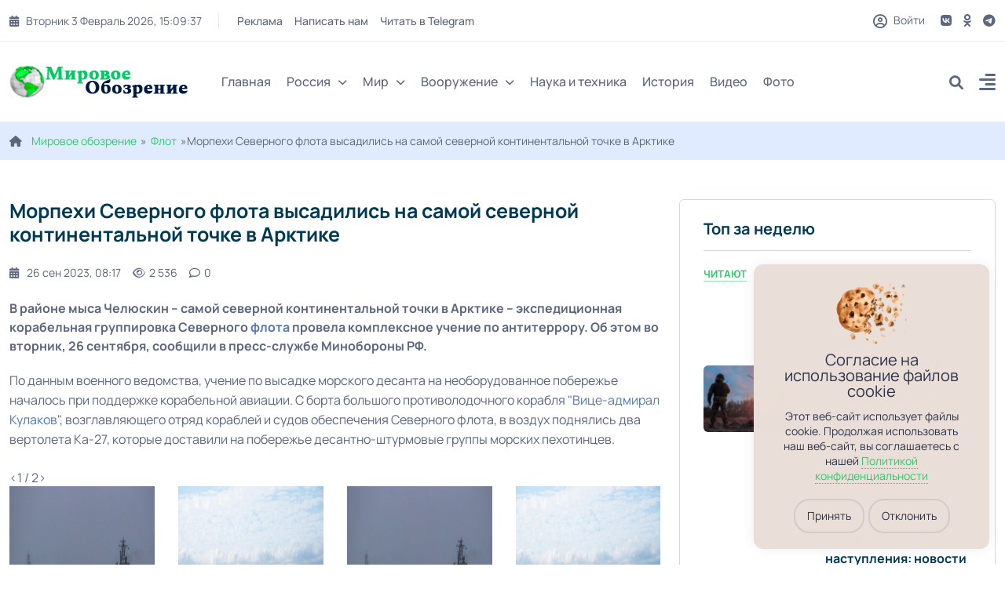

--- FILE ---
content_type: text/html; charset=utf-8
request_url: https://tehnowar.ru/453072-Morpehi-Severnogo-flota-vysadilisy-na-samoy-severnoy-kontinentalynoy-tochke-v-Arktike.html
body_size: 20218
content:
<!DOCTYPE html>
<html lang="ru">
<head>
	<title>Морпехи Северного флота высадились на самой северной континентальной точке в Арктике</title>
<meta charset="utf-8">
<meta name="description" content="В районе мыса Челюскин – самой северной континентальной точки в Арктике – экспедиционная корабельная группировка Северного флота провела комплексное учение по антитеррору. Об этом во вторник, 26 сентября, сообщили в пресс-службе Минобороны РФ.">
<meta name="keywords" content="">
<meta name="generator" content="DataLife Engine (https://dle-news.ru)">
<link rel="canonical" href="https://tehnowar.ru/453072-Morpehi-Severnogo-flota-vysadilisy-na-samoy-severnoy-kontinentalynoy-tochke-v-Arktike.html">
<link rel="alternate" type="application/rss+xml" title="Мировое обозрение - новости, аналитика, иносми,  вооружения RSS" href="https://tehnowar.ru/rss.xml">
<link rel="alternate" type="application/rss+xml" title="Мировое обозрение - новости, аналитика, иносми,  вооружения RSS Turbo" href="https://tehnowar.ru/rssturbo.xml">
<link rel="alternate" type="application/rss+xml" title="Мировое обозрение - новости, аналитика, иносми,  вооружения RSS Dzen" href="https://tehnowar.ru/rssdzen.xml">
<link rel="preconnect" href="https://tehnowar.ru/" fetchpriority="high">
<meta property="twitter:title" content="Морпехи Северного флота высадились на самой северной континентальной точке в Арктике">
<meta property="twitter:url" content="https://tehnowar.ru/453072-Morpehi-Severnogo-flota-vysadilisy-na-samoy-severnoy-kontinentalynoy-tochke-v-Arktike.html">
<meta property="twitter:card" content="summary_large_image">
<meta property="twitter:image" content="https://flot.com/upload/resize_cache/medialibrary/7c1/nm8dmln8hgqqj202dbh0k8xa8jz3ybmg/550_309_176411b0b99cc9e9929709fb3f2c18b1a/%D0%91%D0%BE%D0%BB%D1%8C%D1%88%D0%B8%D0%B5%20%D0%B4%D0%B5%D1%81%D0%B0%D0%BD%D1%82%D0%BD%D1%8B%D0%B9%20%D0%BA%D0%BE%D1%80%D0%B0%D0%B1%D0%BB%D0%B8%20%D0%90%D0%BB%D0%B5%D0%BA%D1%81%D0%B0%D0%BD%D0%B4%D1%80%20%D0%9E%D1%82%D1%80%D0%B0%D0%BA%D0%BE%D0%B2%D1%81%D0%BA%D0%B8%D0%B9%20%D0%B8%20%D0%9A%D0%BE%D0%BD%D0%B4%D0%BE%D0%BF%D0%BE%D0%B3%D0%B0.jpg">
<meta property="twitter:description" content="В районе мыса Челюскин – самой северной континентальной точки в Арктике – экспедиционная корабельная группировка Северного флота провела комплексное учение по антитеррору. Об этом во вторник, 26 сентября, сообщили в пресс-службе Минобороны РФ. По данным военного ведомства, учение по высадке">
<meta property="og:type" content="article">
<meta property="og:site_name" content="Мировое обозрение - новости, аналитика, иносми,  вооружения">
<meta property="og:title" content="Морпехи Северного флота высадились на самой северной континентальной точке в Арктике">
<meta property="og:url" content="https://tehnowar.ru/453072-Morpehi-Severnogo-flota-vysadilisy-na-samoy-severnoy-kontinentalynoy-tochke-v-Arktike.html">
<meta property="og:image" content="https://flot.com/upload/resize_cache/medialibrary/7c1/nm8dmln8hgqqj202dbh0k8xa8jz3ybmg/550_309_176411b0b99cc9e9929709fb3f2c18b1a/%D0%91%D0%BE%D0%BB%D1%8C%D1%88%D0%B8%D0%B5%20%D0%B4%D0%B5%D1%81%D0%B0%D0%BD%D1%82%D0%BD%D1%8B%D0%B9%20%D0%BA%D0%BE%D1%80%D0%B0%D0%B1%D0%BB%D0%B8%20%D0%90%D0%BB%D0%B5%D0%BA%D1%81%D0%B0%D0%BD%D0%B4%D1%80%20%D0%9E%D1%82%D1%80%D0%B0%D0%BA%D0%BE%D0%B2%D1%81%D0%BA%D0%B8%D0%B9%20%D0%B8%20%D0%9A%D0%BE%D0%BD%D0%B4%D0%BE%D0%BF%D0%BE%D0%B3%D0%B0.jpg">
<meta property="og:description" content="В районе мыса Челюскин – самой северной континентальной точки в Арктике – экспедиционная корабельная группировка Северного флота провела комплексное учение по антитеррору. Об этом во вторник, 26 сентября, сообщили в пресс-службе Минобороны РФ. По данным военного ведомства, учение по высадке">
	<meta name="viewport" content="width=device-width, initial-scale=1, shrink-to-fit=no">
	<link rel="prefetch" href="/templates/tehnowar2025/css/bootstrap.min.css" as="style">
	<link rel="prefetch" href="/templates/tehnowar2025/css/all.min.css" as="style">
	<link rel="prefetch" href="/templates/tehnowar2025/css/owl.carousel.min.css" as="style">
	<link rel="prefetch" href="/templates/tehnowar2025/css/style.css" as="style">
	<link rel="prefetch" href="/templates/tehnowar2025/css/engine.css" as="style">
	<link rel="preload" href="/templates/tehnowar2025/fonts/manrope-400.woff2" as="font" type="font/woff2" crossorigin>
	<link rel="preload" href="/templates/tehnowar2025/fonts/manrope-500.woff2" as="font" type="font/woff2" crossorigin>
	<link rel="preload" href="/templates/tehnowar2025/fonts/manrope-700.woff2" as="font" type="font/woff2" crossorigin>
	<link rel="shortcut icon" href="/templates/tehnowar2025/images/favicon.png" />
	
	<link rel="stylesheet" href="/engine/classes/min/index.php?charset=utf-8&amp;f=/templates/tehnowar2025/css/bootstrap.min.css,/templates/tehnowar2025/css/all.min.css,/templates/tehnowar2025/css/owl.carousel.min.css,/templates/tehnowar2025/css/style.css,/templates/tehnowar2025/css/engine.css&amp;7" />

	<meta name="majestic-site-verification" content="MJ12_4ff12149-3fea-469a-a529-a25022ea31f8">
<meta name="029fc1aa88c1bf1f24cd06de32c430fd" content="">
<meta name="p:domain_verify" content="c6388b83b9664486915cd14a252a6ccc"/>
<meta name="google-site-verification" content="OU_eJcXoDpHDVmitVHZKs1YsxGudOWF6zCv2UElyWJ8" />
    <meta name="yandex-verification" content="48e5eaf2779a4656" />
    <meta name="verify-admitad" content="6f46ce2613" />
	<meta name="wot-verification" content="2ad718e18fa23eacdbe7"/>
<meta name="verify-advertiseru" content="308fb28a1e" /
	
</head>

<body>
 <script type="text/javascript" src="/templates/tehnowar2025/js/jquery.ihavecookies.js"></script>
<link href="/templates/tehnowar2025/css/cookee.css" rel="stylesheet">
<script type="text/javascript">
    var options = {
        title: '&#x1F36A; Файлы cookie и политика конфиденциальности.',
        message: 'Сайт использует идентификационные файлы cookies для хранения информации.',
        delay: 600,
        expires: 1,
        link: '/privacy.html',
        onAccept: function(){
            var myPreferences = $.fn.ihavecookies.cookie();
            console.log('Настройки были сохранены...');
            console.log(myPreferences);
        },
        uncheckBoxes: true,
        acceptBtnLabel: 'Принять',
        moreInfoLabel: 'Больше информации',
        cookieTypesTitle: 'Выберите, какие файлы cookie вы хотите принять',
        fixedCookieTypeLabel: 'Необходимые',
        fixedCookieTypeDesc: 'Необходимы для корректной работы сайта.'
    }

    $(document).ready(function() {
        $('body').ihavecookies(options);

        if ($.fn.ihavecookies.preference('marketing') === true) {
            console.log('Это должно быть включено.');
        }

        $('#ihavecookiesBtn').on('click', function(){
            $('body').ihavecookies(options, 'reinit');
        });
    });

    </script>  
<header class="header header-sticky">
	<div class="topbar d-none d-md-block">
		<div class="container">
			<div class="topbar-inner">
				<div class="row">
					<div class="col-12">
						<div class="d-lg-flex align-items-center text-center">
							<div class="topbar-left mb-2 mb-lg-0">
								<div class="topbar-date d-inline-flex"></div>
								<div class="me-auto d-inline-flex">
									<ul class="list-unstyled top-menu">
										<li><a href="/index.php?do=feedback">Реклама</a></li>
										<li><a href="/index.php?do=feedback">Написать нам</a></li>
										<li><noindex><a href="/engine/dude/index/leech_out.php?a%3Ahttps%3A%2F%2Ft.me%2Ftehnowarru" rel="noindex,nofollow" ></noindex>Читать в Telegram</a></li>
									</ul>
								</div>
							</div>
							<div class="topbar-right ms-auto justify-content-center">
								<span class="user">
								<span class="js-show-login"><span class="far fa-circle-user"></span> Войти</span>
								
								</span>
								<div class="social d-inline-flex">
									<ul class="list-unstyled">
										<li>
									<a href="https://vk.com/obozreniemirovoe"> <i class="fa-brands fa-vk"></i> </a>
								</li>
								<li>
									<a href="https://ok.ru/group/56878438154282"> <i class="fa-brands fa-odnoklassniki"></i> </a>
								</li>
								 
								<li>
									<a href="https://t.me/tehnowarru"> <i class="fa-brands fa-telegram"></i> </a>
								</li>
									 
									</ul>
								</div>
							</div>
						</div>
					</div>
				</div>
			</div>
		</div>
	</div>
	<nav class="navbar navbar-expand-lg">
		<div class="container position-relative">
			<a class="navbar-brand" href="/">
			<img class="img-fluid" src="/templates/tehnowar2025/images/logo-dark.png" alt="logo">
			</a>
			<div class="collapse navbar-collapse" id="navbarSupportedContent">
				<ul class="navbar-nav">
					<li class="nav-item"><a class="nav-link" href="/">Главная</a></li>
					<li class="nav-item dropdown">
						<a class="nav-link dropdown-toggle" href="/v-rossii/">Россия<i class="fas fa-chevron-down fa-xs"></i></a>
						<ul class="dropdown-menu" aria-labelledby="navbarDropdown02">
							<li><a class="dropdown-item" href="/inosmi/">ИноСМИ</a></li>
							<li><a class="dropdown-item" href="/analitika/">Аналитика</a></li>
					 
						</ul>
					</li>
					<li class="nav-item dropdown">
						<a class="nav-link dropdown-toggle" href="/v-mire/">Мир<i class="fas fa-chevron-down fa-xs"></i></a>
						<ul class="dropdown-menu megamenu dropdown-menu-md" aria-labelledby="navbarDropdown03">
							<li>
								<div class="row">
									<div class="col-sm-6">
										<ul class="list-unstyled">
										    <li><a class="dropdown-submenu" href="/ukraina/">Украина</a></li>
                       						<li><a class="dropdown-submenu" href="/belorussija/">Белоруссия</a></li>
                                            <li><a class="dropdown-submenu" href="/kazahstan/">Казахстан</a></li>
                                            
										</ul>
									</div>
									<div class="col-sm-6">
										<ul class="list-unstyled">
											<li><a class="dropdown-submenu" href="/geopolitika/">Геополитика</a></li>
                        					<li><a class="dropdown-submenu" href="/ekonomika/">Экономика</a></li>
                  			 				<li><a class="dropdown-submenu" href="/voennye-konflikty/">Военные конфликты</a></li>
										</ul>
									</div>
								</div>
							</li>
						</ul>
					</li>
                    
                    <li class="nav-item dropdown">
						<a class="nav-link dropdown-toggle" href="/vooruzhenie/">Вооружение<i class="fas fa-chevron-down fa-xs"></i></a>
						<ul class="dropdown-menu megamenu dropdown-menu-md" aria-labelledby="navbarDropdown03">
							<li>
								<div class="row">
									<div class="col-sm-4">
										<ul class="list-unstyled">
										      <li>      <a class="dropdown-submenu" href="/armiya-rossii/">Армия России</a></li>
							 	<li>	<a class="dropdown-submenu" href="/armii-mira/">Армии мира</a></li>
							 	<li>			<a class="dropdown-submenu" href="/oruzhie/">Оружие</a></li>
                                           
                                      
										</ul>
									</div>
									<div class="col-sm-4">
										<ul class="list-unstyled">
											 <li>		<a class="dropdown-submenu" href="/voennaya-tehnika/">Военная техника</a></li>
							       <li>		<a class="dropdown-submenu" href="/flot/">Флот</a></li>
							<li>	<a class="dropdown-submenu" href="/rvsn/">РВСН</a></li>
								 
							
                                            
										</ul>
									</div>
                                    <div class="col-sm-4">
										<ul class="list-unstyled">
											
							 <li>	<a class="dropdown-submenu" href="/aviaciya/">Авиация</a></li>
							 
							<li>	<a class="dropdown-submenu" href="/pvo/">ПВО</a></li>
								<li>	<a class="dropdown-submenu" href="/artilleriya/">Артиллерия</a></li>
								 
							 
						 
										</ul>
									</div>
                                    
                                    
								</div>
							</li>
						</ul>
					</li>
            		 
				<li class="nav-item"><a class="nav-link" href="/nauka/">Наука и техника</a></li>
					<li class="nav-item"><a class="nav-link" href="/istoriya/">История</a></li>
					<li class="nav-item"><a class="nav-link" href="/videoarhiv/">Видео</a></li>
					<li class="nav-item"><a class="nav-link" href="/fotoarhiv/">Фото</a></li>
				</ul>
			</div>
			<div class="add-listing">
				<div class="js-show-login"><span class="far fa-circle-user"></span></div>
				
				<div class="header-search">
					<div class="search">
						<a href="#search"> <i class="fa-solid fa-magnifying-glass"></i> </a>
					</div>
				</div>
				<div class="side-menu d-lg-inline-block">
					<a class="" data-bs-toggle="offcanvas" href="#offcanvasExample" role="button" aria-controls="offcanvasExample">
					<i class="fa-solid fa-align-right"></i>
					</a>
				</div>
			</div>
		</div>
	</nav>
</header>  

<div class="offcanvas offcanvas-start" tabindex="-1" id="offcanvasExample" aria-labelledby="offcanvasExampleLabel">
	<div class="offcanvas-header">
		<h5 class="offcanvas-title" id="offcanvasExampleLabel">
			<a class="navbar-brand" href="/">
				<img class="img-fluid" src="/templates/tehnowar2025/images/logo-dark.png" alt="logo">
			</a>
		</h5>
		<button type="button" class="btn-close text-reset" data-bs-dismiss="offcanvas" aria-label="Close"></button>
	</div>
	<div class="offcanvas-body">
		<ul class="navbar-nav navbar-nav-style-03">
			<li class="nav-item"><a class="nav-link" href="/">Главная</a></li>
			<li class="nav-item dropdown">
				<a class="nav-link dropdown-toggle" href="/v-rossii/" id="navbarDropdown02" role="button" data-bs-toggle="dropdown" aria-expanded="false">
					Россия<i class="fas fa-chevron-down fa-xs"></i>
				</a>
				<ul class="dropdown-menu" aria-labelledby="navbarDropdown02">
					<li><a class="dropdown-item" href="/inosmi/">ИноСМИ</a></li>
							<li><a class="dropdown-item" href="/analitika/">Аналитика</a></li>
				</ul>
			</li>
			<li class="nav-item dropdown">
				<a class="nav-link dropdown-toggle" href="/v-mire/" id="navbarDropdown03" role="button" data-bs-toggle="dropdown" aria-expanded="false">
					Мир<i class="fas fa-chevron-down fa-xs"></i>
				</a>
				<ul class="dropdown-menu" aria-labelledby="navbarDropdown03">
			<li><a class="dropdown-submenu" href="/geopolitika/">Геополитика</a></li>
                        					<li><a class="dropdown-submenu" href="/ekonomika/">Экономика</a></li>
                  			 				<li><a class="dropdown-submenu" href="/voennye-konflikty/">Военные конфликты</a></li>
                      <li><a class="dropdown-submenu" href="/ukraina/">Украина</a></li>
                       						<li><a class="dropdown-submenu" href="/belorussija/">Белоруссия</a></li>
                                            <li><a class="dropdown-submenu" href="/kazahstan/">Казахстан</a></li>
                    
				</ul>
			</li>
			<li class="nav-item dropdown">
				<a class="nav-link dropdown-toggle" href="/vooruzhenie/" id="navbarDropdown03" role="button" data-bs-toggle="dropdown" aria-expanded="false">
					Вооружение<i class="fas fa-chevron-down fa-xs"></i>
				</a>
				<ul class="dropdown-menu" aria-labelledby="navbarDropdown03">
					 
                    
                    <li><a class="dropdown-item" href="/armii-mira/">Армии мира</a></li>
						<li><a class="dropdown-item" href="/armiya-rossii/">Армия России</a></li>
						<li><a class="dropdown-item" href="/oruzhie/">Оружие</a></li>
						<li><a class="dropdown-item" href="/voennaya-tehnika/">Военная техника</a></li>
					    <li><a class="dropdown-item" href="/flot/">Флот</a></li>
						<li><a class="dropdown-item" href="/rvsn/">РВСН</a></li>
						<li><a class="dropdown-item" href="/aviaciya/">Авиация</a></li>
                        <li><a class="dropdown-item" href="/pvo/">ПВО</a></li>
                        <li><a class="dropdown-item" href="/artilleriya/">Артиллерия</a></li>
                        <li><a class="dropdown-item" href="/reb/">РЭБ</a></li>
                    
                    
                    
				</ul>
			</li>
			<li class="nav-item"><a class="nav-link" href="/nauka/">Наука и техника</a></li>
					<li class="nav-item"><a class="nav-link" href="/istoriya/">История</a></li>
					<li class="nav-item"><a class="nav-link" href="/videoarhiv/">Видео</a></li>
					<li class="nav-item"><a class="nav-link" href="/fotoarhiv/">Фото</a></li>
			<li>
				<ul class="sidebar-post">
					<li>
						<div class="blog-post post-style-05">
	<div class="blog-post-date">
		<a href="https://tehnowar.ru/2026/02/03/" >фев</a> <span>03</span>
	</div>
	<a href="https://tehnowar.ru/547819-o-vozmoghnyh-posledstviyah-otkaza-indii-ot-podderghki-porta-chabahar.html" class="blog-image"><span class="img-box"><img class="img-fluid" src="https://www.fondsk.ru/sites/default/files/inline-images/G-xvIvKaEAEKNZC.jpg" loading="lazy" alt="О возможных последствиях отказа Индии от поддержки порта Чабахар"></span></a>
	<div class="blog-post-details">
		<span class="badge badge-small bg-orange">Геополитика</span>
		<h6 class="blog-title"><a href="https://tehnowar.ru/547819-o-vozmoghnyh-posledstviyah-otkaza-indii-ot-podderghki-porta-chabahar.html">О возможных последствиях отказа Индии от поддержки порта Чабахар</a></h6>
		<div class="blog-view"> <a href="https://tehnowar.ru/547819-o-vozmoghnyh-posledstviyah-otkaza-indii-ot-podderghki-porta-chabahar.html#comment"><i class="fa-regular fa-comment"></i>0</a><i class="fa-regular fa-eye"></i> 0 </div>
	</div>
</div><div class="blog-post post-style-05">
	<div class="blog-post-date">
		<a href="https://tehnowar.ru/2026/02/03/" >фев</a> <span>03</span>
	</div>
	<a href="https://tehnowar.ru/547818-«ne-znayut_-za-chto-zacepitysya»-v-gosdume-vyskazalisy-o-karte-gorodov-rossii-iz-dela-epshteyna.html" class="blog-image"><span class="img-box"><img class="img-fluid" src="/templates/tehnowar2025/dleimages/no_image.jpg" loading="lazy" alt="«Не знают, за что зацепиться»: В Госдуме высказались о карте городов России из дела Эпштейна"></span></a>
	<div class="blog-post-details">
		<span class="badge badge-small bg-primary">Геополитика</span>
		<h6 class="blog-title"><a href="https://tehnowar.ru/547818-«ne-znayut_-za-chto-zacepitysya»-v-gosdume-vyskazalisy-o-karte-gorodov-rossii-iz-dela-epshteyna.html">«Не знают, за что зацепиться»: В Госдуме высказались о карте городов России из дела Эпштейна</a></h6>
		<div class="blog-view"> <a href="https://tehnowar.ru/547818-«ne-znayut_-za-chto-zacepitysya»-v-gosdume-vyskazalisy-o-karte-gorodov-rossii-iz-dela-epshteyna.html#comment"><i class="fa-regular fa-comment"></i>0</a><i class="fa-regular fa-eye"></i> 0 </div>
	</div>
</div><div class="blog-post post-style-05">
	<div class="blog-post-date">
		<a href="https://tehnowar.ru/2026/02/03/" >фев</a> <span>03</span>
	</div>
	<a href="https://tehnowar.ru/547817-plan-zapada-72-chasa-do-pryamogo-stolknoveniya.html" class="blog-image"><span class="img-box"><img class="img-fluid" src="https://topcor.ru/uploads/posts/2026-02/thumbs/fa7fae6b07_5577.webp" loading="lazy" alt="План Запада: 72 часа до прямого столкновения"></span></a>
	<div class="blog-post-details">
		<span class="badge badge-small bg-red">Аналитика</span>
		<h6 class="blog-title"><a href="https://tehnowar.ru/547817-plan-zapada-72-chasa-do-pryamogo-stolknoveniya.html">План Запада: 72 часа до прямого столкновения</a></h6>
		<div class="blog-view"> <a href="https://tehnowar.ru/547817-plan-zapada-72-chasa-do-pryamogo-stolknoveniya.html#comment"><i class="fa-regular fa-comment"></i>0</a><i class="fa-regular fa-eye"></i> 14 </div>
	</div>
</div>
					</li>
				</ul>
			</li>
		</ul>
		<ul class="social-icons">
			<li>
									<noindex><a href="/engine/dude/index/leech_out.php?a%3Ahttps%3A%2F%2Fvk.com%2Fobozreniemirovoe" rel="noindex,nofollow" ></noindex> <i class="fa-brands fa-vk"></i> </a>
								</li>
								<li>
									<noindex><a href="/engine/dude/index/leech_out.php?a%3Ahttps%3A%2F%2Fok.ru%2Fgroup%2F56878438154282" rel="noindex,nofollow" ></noindex> <i class="fa-brands fa-odnoklassniki"></i> </a>
								</li>
								 
								<li>
									<noindex><a href="/engine/dude/index/leech_out.php?a%3Ahttps%3A%2F%2Ft.me%2Ftehnowarru" rel="noindex,nofollow" ></noindex> <i class="fa-brands fa-telegram"></i> </a>
								</li>
			<li>
				<noindex><a href="/engine/dude/index/leech_out.php?a%3Ahttps%3A%2F%2Fnews.google.com%2Fpublications%2FCAAqBwgKMKbznwsws_23Aw%3Foc%3D3%26ceid%3DRU%3Aru" rel="noindex,nofollow" ></noindex> <i class="fa-brands fa-google-plus-g"></i></a>
			</li>
			 
		</ul>
	</div>
</div>  

<div id="search">
	<button type="button" class="close"><i class="fa-solid fa-xmark"></i></button>
	<form id="quicksearch" method="post">
		<div class="container">
			<div class="row justify-content-md-center">
				<div class="col-9 col-sm-8">
					<div class="search-popup">
						<input type="hidden" name="do" value="search"><input type="hidden" name="subaction" value="search">
						<input type="text" name="story" id="story" value="" placeholder="Введите запрос" />
						<button type="submit" class="btn btn-primary"><i class="fa-solid fa-magnifying-glass"></i></button>
					</div>
				</div>
			</div>
		</div>
	</form>
</div>

  


<section class="inner-header">
	<div class="container">
		<div class="row ">
			<div class="col-md-12">
				<div class="speedb"><i class="fas fa-home me-1"></i> <a href="https://tehnowar.ru/">Мировое обозрение</a>»<a href="https://tehnowar.ru/flot/">Флот</a>»Морпехи Северного флота высадились на самой северной континентальной точке в Арктике</div>
			</div>
		</div>
	</div>
</section>
<section class="space-ptb">
	<div class="container">
		<div class="row">
			<div class="col-lg-7 col-xl-8">
				
				<div class="row">
					<div class="blog-post-info">
	<div class="blog-content pb-0">
         
   
		<div class="blog-post-title">
            
			<h1 class="mb-0">Морпехи Северного флота высадились на самой северной континентальной точке в Арктике </h1>
		</div>
		<div class="blog-post post-style-07 border-0 py-4 px-0 full">
			<div class="blog-post-details">
				<div class="blog-post-meta p-0">
					 
					<div class="blog-post-time">
						<a href="https://tehnowar.ru/2023/09/26/" ><i class="fa-solid fa-calendar-days"></i>26 сен 2023, 08:17</a>
					</div>
					
					<div class="blog-post-comment">
						<i class="fa-regular fa-eye"></i>2 536
					</div>
					<div class="blog-post-comment">
						<a id="dle-comm-link" href="https://tehnowar.ru/453072-Morpehi-Severnogo-flota-vysadilisy-na-samoy-severnoy-kontinentalynoy-tochke-v-Arktike.html#comment"><i class="fa-regular fa-comment"></i>0</a>
					</div>
				</div>
			</div>
		</div>
		<div class="full-text">
		
			


    <p><strong>В районе мыса Челюскин – самой северной континентальной точки в Арктике – экспедиционная корабельная группировка Северного <a href="https://tehnowar.ru/flot/" title="Флот">флота</a> провела комплексное учение по антитеррору. Об этом во вторник, 26 сентября, сообщили в пресс-службе Минобороны РФ.</strong></p>
		
			



			<div style="text-align: center">  
<noscript><noindex><a target="_blank" href="/engine/dude/index/leech_out.php?a%3Ahttps%3A%2F%2Fkashtan.freesea.ru%2Fwww%2Fdelivery%2Fck.php%3Fn%3D8487ce3" rel="noindex,nofollow" ></noindex><img border="0" alt="src=https://kashtan.freesea.ru/www/delivery/avw.php?zoneid=128&amp;n=8487ce3"></a></noscript>
</div>
						
				
<div itemprop="articleBody">
	
		    По данным военного ведомства, учение по высадке морского десанта на необорудованное побережье началось при поддержке корабельной авиации. С борта большого противолодочного корабля "<noindex><a href="/engine/dude/index/leech_out.php?a%3Ahttps%3A%2F%2Fflot.com%2Fnowadays%2Fstrength%2Fkulakov%2F" rel="noindex,nofollow" ></noindex>Вице-адмирал Кулаков</a>", возглавляющего отряд кораблей и судов обеспечения Северного флота, в воздух поднялись два вертолета Ка-27, которые доставили на побережье десантно-штурмовые группы морских пехотинцев.
<br><br><div itemscope="" itemtype="http://www.schema.org/SiteNavigationElement" class="owl-custom-controls" data-owlcustom="bd66b01c62ddb1a140446290da3fb555">
<noindex><a href="/engine/dude/index/leech_out.php?a%3Ahttps%3A%2F%2Fflot.com%23" rel="noindex,nofollow"  class="prev"></noindex>&lt;</a><span id="owl_custom_pager_bd66b01c62ddb1a140446290da3fb555" class="pager owl-custom-pager">1 / 2</span><noindex><a href="/engine/dude/index/leech_out.php?a%3Ahttps%3A%2F%2Fflot.com%23" rel="noindex,nofollow"  class="next"></noindex>&gt;</a>
</div>
<div class="owl-carousel" id="owl_custom_gallery_bd66b01c62ddb1a140446290da3fb555" data-owlcustom="bd66b01c62ddb1a140446290da3fb555">
<div itemprop="image" itemscope="" itemtype="http://schema.org/ImageObject" class="">
	<noindex><a itemprop="url" class="il-link" data-imagelightbox="bd66b01c62ddb1a140446290da3fb555" href="/engine/dude/index/leech_out.php?a%3Ahttps%3A%2F%2Fflot.com%2Fupload%2Fresize_cache%2Fmedialibrary%2F7c1%2Fnm8dmln8hgqqj202dbh0k8xa8jz3ybmg%2F550_309_176411b0b99cc9e9929709fb3f2c18b1a%2F%25D0%2591%25D0%25BE%25D0%25BB%25D1%258C%25D1%2588%25D0%25B8%25D0%25B5%2520%25D0%25B4%25D0%25B5%25D1%2581%25D0%25B0%25D0%25BD%25D1%2582%25D0%25BD%25D1%258B%25D0%25B9%2520%25D0%25BA%25D0%25BE%25D1%2580%25D0%25B0%25D0%25B1%25D0%25BB%25D0%25B8%2520%25D0%2590%25D0%25BB%25D0%25B5%25D0%25BA%25D1%2581%25D0%25B0%25D0%25BD%25D0%25B4%25D1%2580%2520%25D0%259E%25D1%2582%25D1%2580%25D0%25B0%25D0%25BA%25D0%25BE%25D0%25B2%25D1%2581%25D0%25BA%25D0%25B8%25D0%25B9%2520%25D0%25B8%2520%25D0%259A%25D0%25BE%25D0%25BD%25D0%25B4%25D0%25BE%25D0%25BF%25D0%25BE%25D0%25B3%25D0%25B0.jpg" rel="noindex,nofollow" ></noindex><div class="owl-custom-img-container">
		<img itemprop="image" data-src="https://flot.com/upload/resize_cache/medialibrary/7c1/nm8dmln8hgqqj202dbh0k8xa8jz3ybmg/550_309_176411b0b99cc9e9929709fb3f2c18b1a/%D0%91%D0%BE%D0%BB%D1%8C%D1%88%D0%B8%D0%B5%20%D0%B4%D0%B5%D1%81%D0%B0%D0%BD%D1%82%D0%BD%D1%8B%D0%B9%20%D0%BA%D0%BE%D1%80%D0%B0%D0%B1%D0%BB%D0%B8%20%D0%90%D0%BB%D0%B5%D0%BA%D1%81%D0%B0%D0%BD%D0%B4%D1%80%20%D0%9E%D1%82%D1%80%D0%B0%D0%BA%D0%BE%D0%B2%D1%81%D0%BA%D0%B8%D0%B9%20%D0%B8%20%D0%9A%D0%BE%D0%BD%D0%B4%D0%BE%D0%BF%D0%BE%D0%B3%D0%B0.jpg" width="350" height="200" alt='Большие десантные корабли "Александр Отраковский" и "Кондопога"' title='Большие десантные корабли "Александр Отраковский" и "Кондопога"'>
	</div></a>
	<div class="owl-custom-info">
		<div itemprop="description" class="owl-custom-name">Большие десантные корабли "Александр Отраковский" и "Кондопога"</div>
		<div itemprop="author" class="owl-custom-description">Минобороны РФ</div>
	</div>
</div>
<div itemprop="image" itemscope="" itemtype="http://schema.org/ImageObject" class=" vertical">
	<noindex><a itemprop="url" class="il-link" data-imagelightbox="bd66b01c62ddb1a140446290da3fb555" href="/engine/dude/index/leech_out.php?a%3Ahttps%3A%2F%2Fflot.com%2Fupload%2Fresize_cache%2Fmedialibrary%2Fdb8%2F1000_667_176411b0b99cc9e9929709fb3f2c18b1a%2FDSC03679.jpg" rel="noindex,nofollow" ></noindex><div class="owl-custom-img-container">
		<img itemprop="image" data-src="https://flot.com/upload/resize_cache/medialibrary/db8/800_450_176411b0b99cc9e9929709fb3f2c18b1a/DSC03679.jpg" width="674" height="450" alt='Большой противолодочный корабль "Вице-адмирал Кулаков" проекта 1155' title='Большой противолодочный корабль "Вице-адмирал Кулаков" проекта 1155'>
	</div></a>
	<div class="owl-custom-info">
		<div itemprop="description" class="owl-custom-name">Большой противолодочный корабль "Вице-адмирал Кулаков" проекта 1155</div>
		<div itemprop="author" class="owl-custom-description">Центральный Военно-Морской Портал</div>
	</div>
</div>
</div>
<br>
Затем настал черед большого десантного корабля "<noindex><a href="/engine/dude/index/leech_out.php?a%3Ahttps%3A%2F%2Fflot.com%2Fnowadays%2Fstrength%2Fotrakovsky.htm" rel="noindex,nofollow" ></noindex>Александр Отраковский</a>". Экипаж БДК занял район для высадки десанта способом на упор и в установленные нормативы успешно выполнил выгрузку техники и личного состава.
<br><br>
После высадки на необорудованное побережье морские пехотинцы провели ряд тренировок по ведению рейдовых действий на незнакомой местности в Арктике.
<br><br>
Военнослужащие Северного флота отработали тактические действия по захвату берегового плацдарма, а также по поиску, окружению и уничтожению диверсионно-разведывательных групп условного противника и незаконных вооруженных формирований. 
<br><br>
В ходе учения личный состав выполнил боевые стрельбы из автоматов, пулеметов и гранатометов, сымитировав уничтожение условных диверсантов, добавили в военном ведомстве.
<br><br>
Очередной – 12-й по счету – поход арктической экспедиционной корабельной группировки Северного флота начался 10 августа. Во время похода экипажи проводят учения по обороне островных и континентальных территорий России в Арктике, а также по обеспечению безопасности морского судоходства и других видов морской экономической деятельности РФ. Ряд учебно-боевых мероприятий уже прошли у архипелагов Земля Франца-Иосифа и Новая Земля.	
</div>



			
		
       
        </div><br>
         <div class="edit">Опубликовано: <a onclick="ShowProfile('%D0%9C%D0%B8%D1%80%D0%BE%D0%B2%D0%BE%D0%B5+%D0%BE%D0%B1%D0%BE%D0%B7%D1%80%D0%B5%D0%BD%D0%B8%D0%B5', 'https://tehnowar.ru/user/%D0%9C%D0%B8%D1%80%D0%BE%D0%B2%D0%BE%D0%B5+%D0%BE%D0%B1%D0%BE%D0%B7%D1%80%D0%B5%D0%BD%D0%B8%D0%B5/', '0'); return false;" href="https://tehnowar.ru/user/%D0%9C%D0%B8%D1%80%D0%BE%D0%B2%D0%BE%D0%B5+%D0%BE%D0%B1%D0%BE%D0%B7%D1%80%D0%B5%D0%BD%D0%B8%D0%B5/">Мировое обозрение</a> &nbsp;&nbsp;&nbsp;      <a href="https://flot.com/2023/Поход31/" target="_blank" rel="noopener nofollow noreferrer">Источник</a> </div>  
        
     
		<div class="blog-post-share-box d-flex flex-wrap justify-content-between align-items-center mt-4">
			<div class="blog-post post-style-07 border-0 ps-0">
				<div class="blog-post-details">
					<div class="blog-post-meta p-0">
						
					</div>
				</div>
			</div>
			
			
			
			
			<div class="frating fx-row fx-center">
				<div class="flike"><a href="#" onclick="doRate('plus', '453072'); return false;" ><span class="fas fa-thumbs-up"></span><span class="frating-counter"><span data-likes-id="453072">0</span></span></a></div>
				<div class="fdislike"><a href="#" onclick="doRate('minus', '453072'); return false;" ><span class="fas fa-thumbs-down"></span><span class="frating-counter"><span data-dislikes-id="453072">0</span></span></a></div>
			</div>
			
		</div>
		<nav class="navigation post-navigation py-2 py-lg-3">
			<div class="nav-links d-sm-flex justify-content-between">
				
				<div class="nav-previous">
					<a class="d-flex align-items-center justify-content-start justify-content-md-between" href="https://tehnowar.ru/453012-Nemeckiy-flot-zavershil-ispytaniya-demonstratora-lazernogo-orughiya.html">
						<div class="align-self-center nav-left ml-2">
							<span class="d-inline-block btn btn-link px-0">
							<i class="fas fa-chevron-left pe-2"></i>
							Предыдущая новость
							</span>
							<span class="nav-title d-block font-weight-normal"> Немецкий флот завершил испытания демонстратора лазерного оружия</span>
						</div>
						<div class="blog-post-nav-media ml-2 d-none d-md-block">
							<img src="https://flot.com/upload/resize_cache/medialibrary/5ec/800_450_176411b0b99cc9e9929709fb3f2c18b1a/%D0%A4%D1%80%D0%B5%D0%B3%D0%B0%D1%82%20%D0%A1%D0%B0%D0%BA%D1%81%D0%BE%D0%BD%D0%B8%D1%8F-%D0%90%D0%BD%D1%85%D0%B0%D0%BB%D1%8C%D1%82%20F125%20%D0%93%D0%B5%D1%80%D0%BC%D0%B0%D0%BD%D0%B8%D1%8F.jpg" alt="Немецкий флот завершил испытания демонстратора лазерного оружия"/>
						</div>
					</a>
				</div>
				
				
				<div class="nav-next">
					<a class="d-flex align-items-center justify-content-end justify-content-md-between" href="https://tehnowar.ru/453076-Razvedyvatelynaya-aviaciya-NATO-stala-chasche-letaty-u-beregov-Kryma.html">
						<div class="blog-post-nav-media ml-2 d-none d-md-block">
							<img src="https://flot.com/upload/resize_cache/medialibrary/233/800_450_176411b0b99cc9e9929709fb3f2c18b1a/%D0%A1%D0%B0%D0%BC%D0%BE%D0%BB%D0%B5%D1%82%20%D1%80%D0%B0%D0%B4%D0%B8%D0%BE%D1%8D%D0%BB%D0%B5%D0%BA%D1%82%D1%80%D0%BE%D0%BD%D0%BD%D0%BE%D0%B9%20%D1%80%D0%B0%D0%B7%D0%B2%D0%B5%D0%B4%D0%BA%D0%B8%20EP-3E%20%D0%92%D0%9C%D0%A1%20%D0%A1%D0%A8%D0%90.jpg" alt="Разведывательная авиация НАТО стала чаще летать у берегов Крыма"/>
						</div>
						<div class="align-self-center text-right nav-right">
							<span class="d-inline-block btn btn-link px-0">
							Следуюшая новость
							<i class="fas fa-chevron-right ps-2"></i>
							</span>
							<span class="nav-title d-block font-weight-normal"> Разведывательная авиация НАТО стала чаще летать у берегов Крыма</span>
						</div>
					</a>
				</div>
				
			</div>
		</nav>
		<div class="bg-white mb-4 mt-4">
			
        <script async src="https://telegram.org/js/telegram-widget.js?22"
        data-telegram-discussion="tehnowarru"
        data-comments-limit="5"
        data-colorful="1">
</script>
          
        
            
    

		</div>
		 
		<div class="bg-white mt-5">
			<div class="section-title">
				<h2 class="mb-0"><i class="fa-solid fa-bolt-lightning"></i>Подписывайтесь:</h2>
			</div>
            
         <div class="row">
				<div class="col-md-12"> 
         
              
              <a href="https://news.google.com/publications/CAAqBwgKMKbznwsws_23Aw?oc=3&ceid=RU:ru">
            
           
                  
                  
          <button       class="site_button color_button"> Мы в  Google News</button>
           
          </a>
              
            
              
              
              
             <a href="https://vk.com/obozreniemirovoe">
            
           
          <button       class="site_button color_button"> Мы в VK </button>
          
          </a>
                <a href="https://t.me/tehnowarru">
            
           
          <button       class="site_button color_button"> Мы в Telegram </button>
          
          </a>
               
               <a href="https://mirovoeobozrenie.mirtesen.ru">
            
           
          <button       class="site_button color_button"> Мы в Мир Тесен </button>
          
          </a>
              
              
              </div>   
            
        </div>
            
			<!--<div class="row">
				<div class="col-md-12">
					<div class="owl-carousel arrow-styel-02 owl-loaded owl-drag" data-nav-dots="false" data-nav-arrow="true" data-items="3" data-xl-items="3" data-lg-items="2" data-md-items="2" data-sm-items="2" data-xs-items="1" data-xx-items="1" data-autoheight="true">
						 
					</div>
				</div>
			</div>-->
		</div>
	 
	</div>
</div>

<div class="message-info">
	<div class="message-info__title">Информация</div>
	<div class="message-info__content">Посетители, находящиеся в группе <b>Гости</b>, не могут оставлять комментарии к данной публикации.</div>
</div>
				</div>
			</div>
			<div class="col-lg-5 col-xl-4">
				<div class="sidebar mt-lg-0">
	<div class="widget post-widget">
		<h6 class="widget-title">Топ за неделю</h6>
		<div class="news-tab">
			<ul class="nav nav-pills" id="pills-tab03" role="tablist">
				<li class="nav-item" role="presentation">
					<button class="nav-link active" id="pills-latest-tab" data-bs-toggle="pill" data-bs-target="#pills-latest" type="button" role="tab" aria-controls="pills-latest" aria-selected="true">
						Читают
					</button>
				</li>
				<li class="nav-item" role="presentation">
					<button class="nav-link" id="pills-trending-tab" data-bs-toggle="pill" data-bs-target="#pills-trending" type="button" role="tab" aria-controls="pills-trending" aria-selected="false" tabindex="-1">
						Комментируют
					</button>
				</li>
				<li class="nav-item" role="presentation">
					<button class="nav-link" id="pills-popular-tab" data-bs-toggle="pill" data-bs-target="#pills-popular" type="button" role="tab" aria-controls="pills-popular" aria-selected="false" tabindex="-1">
						Оценивают
					</button>
				</li>
			</ul>
			<div class="tab-content" id="pills-tabContent03">
				<div class="tab-pane fade show active" id="pills-latest" role="tabpanel" aria-labelledby="pills-latest-tab" tabindex="0">
					<div class="blog-post post-style-04">
	<a href="https://tehnowar.ru/547569-«kotel»-sghimaetsya-novosti-svo-ot-1-fevralya-2026-karta-boev-na-ukraine-segodnya_-voennaya-svodka_-1438-y-deny-specoperacii-rossii-na-ukraine.html" class="blog-image">
		<span class="img-box"><img class="img-fluid" src="/uploads/posts/2026-02/3e6a3fe2d5_347423813747896.webp" loading="lazy" alt="«Котел» сжимается: новости СВО от 1 февраля 2026. Карта боёв на Украине сегодня, военная сводка, 1438-й день спецоперации России на Украине"></span>
	</a>
	<div class="blog-post-details">
		<span class="badge text-orange">
			Военные конфликты
		</span>
		<h6 class="blog-title"><a href="https://tehnowar.ru/547569-«kotel»-sghimaetsya-novosti-svo-ot-1-fevralya-2026-karta-boev-na-ukraine-segodnya_-voennaya-svodka_-1438-y-deny-specoperacii-rossii-na-ukraine.html">«Котел» сжимается: новости СВО от 1 февраля 2026. Карта боёв на Украине сегодня, военная сводка, 1438-й день спецоперации России на Украине</a></h6>
		<div class="blog-post-meta">
			<div class="blog-post-time">
				<a href="https://tehnowar.ru/2026/02/01/" ><i class="fa-solid fa-calendar-days"></i>01 фев 2026</a>
			</div>
			<div class="blog-post-time">
				<a href="https://tehnowar.ru/547569-«kotel»-sghimaetsya-novosti-svo-ot-1-fevralya-2026-karta-boev-na-ukraine-segodnya_-voennaya-svodka_-1438-y-deny-specoperacii-rossii-na-ukraine.html#comment"><i class="fa-regular fa-comment"></i>0</a>
			</div>
			<div class="blog-post-time">
				<i class="fa-regular fa-eye"></i>406
			</div>
		</div>
	</div>
</div><div class="blog-post post-style-04">
	<a href="https://tehnowar.ru/547655-rekordnyy-temp-nastupleniya-novosti-svo-ot-2-fevralya-2026-karta-boev-na-ukraine-segodnya_-voennaya-svodka_-1439-y-deny-specoperacii-rossii-na-ukraine.html" class="blog-image">
		<span class="img-box"><img class="img-fluid" src="/uploads/posts/2026-02/852cca915c_i-1.webp" loading="lazy" alt="Рекордный темп наступления: новости СВО от 2 февраля 2026. Карта боёв на Украине сегодня, военная сводка, 1439-й день спецоперации России на Украине"></span>
	</a>
	<div class="blog-post-details">
		<span class="badge text-primary">
			Военные конфликты
		</span>
		<h6 class="blog-title"><a href="https://tehnowar.ru/547655-rekordnyy-temp-nastupleniya-novosti-svo-ot-2-fevralya-2026-karta-boev-na-ukraine-segodnya_-voennaya-svodka_-1439-y-deny-specoperacii-rossii-na-ukraine.html">Рекордный темп наступления: новости СВО от 2 февраля 2026. Карта боёв на Украине сегодня, военная сводка, 1439-й день спецоперации России на Украине</a></h6>
		<div class="blog-post-meta">
			<div class="blog-post-time">
				<a href="https://tehnowar.ru/2026/02/02/" ><i class="fa-solid fa-calendar-days"></i>02 фев 2026</a>
			</div>
			<div class="blog-post-time">
				<a href="https://tehnowar.ru/547655-rekordnyy-temp-nastupleniya-novosti-svo-ot-2-fevralya-2026-karta-boev-na-ukraine-segodnya_-voennaya-svodka_-1439-y-deny-specoperacii-rossii-na-ukraine.html#comment"><i class="fa-regular fa-comment"></i>0</a>
			</div>
			<div class="blog-post-time">
				<i class="fa-regular fa-eye"></i>331
			</div>
		</div>
	</div>
</div><div class="blog-post post-style-04">
	<a href="https://tehnowar.ru/547595-rossiyskie-voyska-usilivayut-davlenie-po-vsey-linii-fronta-svodka-svo-i-karta-boevyh-deystviy-na-1-fevralya-2026-goda.html" class="blog-image">
		<span class="img-box"><img class="img-fluid" src="/uploads/posts/2026-02/f33e78caaa_maxresdefault-3.webp" loading="lazy" alt="Российские войска усиливают давление по всей линии фронта: сводка СВО и карта боевых действий на 1 февраля 2026 года"></span>
	</a>
	<div class="blog-post-details">
		<span class="badge text-red">
			Военные конфликты
		</span>
		<h6 class="blog-title"><a href="https://tehnowar.ru/547595-rossiyskie-voyska-usilivayut-davlenie-po-vsey-linii-fronta-svodka-svo-i-karta-boevyh-deystviy-na-1-fevralya-2026-goda.html">Российские войска усиливают давление по всей линии фронта: сводка СВО и карта боевых действий на 1 февраля 2026 года</a></h6>
		<div class="blog-post-meta">
			<div class="blog-post-time">
				<a href="https://tehnowar.ru/2026/02/01/" ><i class="fa-solid fa-calendar-days"></i>01 фев 2026</a>
			</div>
			<div class="blog-post-time">
				<a href="https://tehnowar.ru/547595-rossiyskie-voyska-usilivayut-davlenie-po-vsey-linii-fronta-svodka-svo-i-karta-boevyh-deystviy-na-1-fevralya-2026-goda.html#comment"><i class="fa-regular fa-comment"></i>0</a>
			</div>
			<div class="blog-post-time">
				<i class="fa-regular fa-eye"></i>325
			</div>
		</div>
	</div>
</div><div class="blog-post post-style-04">
	<a href="https://tehnowar.ru/547176-front-na-izlome-novosti-svo-ot-28-yanvarya-2026-karta-boev-na-ukraine-segodnya_-voennaya-svodka_-1434-y-deny-specoperacii-rossii-na-ukraine.html" class="blog-image">
		<span class="img-box"><img class="img-fluid" src="/uploads/posts/2026-01/d5df6c4139_347057533440938.webp" loading="lazy" alt="Фронт на изломе: новости СВО от 28 января 2026. Карта боёв на Украине сегодня, военная сводка, 1434-й день спецоперации России на Украине"></span>
	</a>
	<div class="blog-post-details">
		<span class="badge text-purple">
			Военные конфликты
		</span>
		<h6 class="blog-title"><a href="https://tehnowar.ru/547176-front-na-izlome-novosti-svo-ot-28-yanvarya-2026-karta-boev-na-ukraine-segodnya_-voennaya-svodka_-1434-y-deny-specoperacii-rossii-na-ukraine.html">Фронт на изломе: новости СВО от 28 января 2026. Карта боёв на Украине сегодня, военная сводка, 1434-й день спецоперации России на Украине</a></h6>
		<div class="blog-post-meta">
			<div class="blog-post-time">
				<a href="https://tehnowar.ru/2026/01/28/" ><i class="fa-solid fa-calendar-days"></i>28 янв 2026</a>
			</div>
			<div class="blog-post-time">
				<a href="https://tehnowar.ru/547176-front-na-izlome-novosti-svo-ot-28-yanvarya-2026-karta-boev-na-ukraine-segodnya_-voennaya-svodka_-1434-y-deny-specoperacii-rossii-na-ukraine.html#comment"><i class="fa-regular fa-comment"></i>0</a>
			</div>
			<div class="blog-post-time">
				<i class="fa-regular fa-eye"></i>311
			</div>
		</div>
	</div>
</div><div class="blog-post post-style-04">
	<a href="https://tehnowar.ru/547277-bitva-za-slavyansk-novosti-svo-ot-29-yanvarya-2026_-sveghaya-karta-boevyh-deystviy-na-ukraine-segodnya_-voennaya-svodka_-1435-y-deny-specoperacii-rossii-na-ukraine.html" class="blog-image">
		<span class="img-box"><img class="img-fluid" src="/uploads/posts/2026-01/9cbd14a4b7_reku6or.webp" loading="lazy" alt="Битва за Славянск: новости СВО от 29 января 2026, свежая карта боевых действий на Украине сегодня, военная сводка, 1435-й день спецоперации России на Украине"></span>
	</a>
	<div class="blog-post-details">
		<span class="badge text-skyblue">
			Военные конфликты
		</span>
		<h6 class="blog-title"><a href="https://tehnowar.ru/547277-bitva-za-slavyansk-novosti-svo-ot-29-yanvarya-2026_-sveghaya-karta-boevyh-deystviy-na-ukraine-segodnya_-voennaya-svodka_-1435-y-deny-specoperacii-rossii-na-ukraine.html">Битва за Славянск: новости СВО от 29 января 2026, свежая карта боевых действий на Украине сегодня, военная сводка, 1435-й день спецоперации России на Украине</a></h6>
		<div class="blog-post-meta">
			<div class="blog-post-time">
				<a href="https://tehnowar.ru/2026/01/29/" ><i class="fa-solid fa-calendar-days"></i>29 янв 2026</a>
			</div>
			<div class="blog-post-time">
				<a href="https://tehnowar.ru/547277-bitva-za-slavyansk-novosti-svo-ot-29-yanvarya-2026_-sveghaya-karta-boevyh-deystviy-na-ukraine-segodnya_-voennaya-svodka_-1435-y-deny-specoperacii-rossii-na-ukraine.html#comment"><i class="fa-regular fa-comment"></i>0</a>
			</div>
			<div class="blog-post-time">
				<i class="fa-regular fa-eye"></i>307
			</div>
		</div>
	</div>
</div>
				</div>
				<div class="tab-pane fade" id="pills-trending" role="tabpanel" aria-labelledby="pills-trending-tab" tabindex="0">
					<div class="blog-post post-style-04">
	<a href="https://tehnowar.ru/547584-chrezvychaynoe-pologhenie-v-ssha-novaya-antikubinskaya-kampaniya-trampa.html" class="blog-image">
		<span class="img-box"><img class="img-fluid" src="/templates/tehnowar2025/dleimages/no_image.jpg" loading="lazy" alt="Чрезвычайное положение в США: новая антикубинская кампания Трампа"></span>
	</a>
	<div class="blog-post-details">
		<span class="badge text-orange">
			Геополитика
		</span>
		<h6 class="blog-title"><a href="https://tehnowar.ru/547584-chrezvychaynoe-pologhenie-v-ssha-novaya-antikubinskaya-kampaniya-trampa.html">Чрезвычайное положение в США: новая антикубинская кампания Трампа</a></h6>
		<div class="blog-post-meta">
			<div class="blog-post-time">
				<a href="https://tehnowar.ru/2026/02/01/" ><i class="fa-solid fa-calendar-days"></i>01 фев 2026</a>
			</div>
			<div class="blog-post-time">
				<a href="https://tehnowar.ru/547584-chrezvychaynoe-pologhenie-v-ssha-novaya-antikubinskaya-kampaniya-trampa.html#comment"><i class="fa-regular fa-comment"></i>0</a>
			</div>
			<div class="blog-post-time">
				<i class="fa-regular fa-eye"></i>21
			</div>
		</div>
	</div>
</div><div class="blog-post post-style-04">
	<a href="https://tehnowar.ru/547585-radiosignaly-iz-za-«linii-smerti»-kak-medlennye-impulysy-iz-kosmosa-zastavili-uchenyh-peresmotrety-teoriyu-zvezd.html" class="blog-image">
		<span class="img-box"><img class="img-fluid" src="/templates/tehnowar2025/dleimages/no_image.jpg" loading="lazy" alt="Радиосигналы из-за «линии смерти»: как медленные импульсы из космоса заставили ученых пересмотреть теорию звезд"></span>
	</a>
	<div class="blog-post-details">
		<span class="badge text-primary">
			Технологии
		</span>
		<h6 class="blog-title"><a href="https://tehnowar.ru/547585-radiosignaly-iz-za-«linii-smerti»-kak-medlennye-impulysy-iz-kosmosa-zastavili-uchenyh-peresmotrety-teoriyu-zvezd.html">Радиосигналы из-за «линии смерти»: как медленные импульсы из космоса заставили ученых пересмотреть теорию звезд</a></h6>
		<div class="blog-post-meta">
			<div class="blog-post-time">
				<a href="https://tehnowar.ru/2026/02/01/" ><i class="fa-solid fa-calendar-days"></i>01 фев 2026</a>
			</div>
			<div class="blog-post-time">
				<a href="https://tehnowar.ru/547585-radiosignaly-iz-za-«linii-smerti»-kak-medlennye-impulysy-iz-kosmosa-zastavili-uchenyh-peresmotrety-teoriyu-zvezd.html#comment"><i class="fa-regular fa-comment"></i>0</a>
			</div>
			<div class="blog-post-time">
				<i class="fa-regular fa-eye"></i>16
			</div>
		</div>
	</div>
</div><div class="blog-post post-style-04">
	<a href="https://tehnowar.ru/547819-o-vozmoghnyh-posledstviyah-otkaza-indii-ot-podderghki-porta-chabahar.html" class="blog-image">
		<span class="img-box"><img class="img-fluid" src="https://www.fondsk.ru/sites/default/files/inline-images/G-xvIvKaEAEKNZC.jpg" loading="lazy" alt="О возможных последствиях отказа Индии от поддержки порта Чабахар"></span>
	</a>
	<div class="blog-post-details">
		<span class="badge text-red">
			Геополитика
		</span>
		<h6 class="blog-title"><a href="https://tehnowar.ru/547819-o-vozmoghnyh-posledstviyah-otkaza-indii-ot-podderghki-porta-chabahar.html">О возможных последствиях отказа Индии от поддержки порта Чабахар</a></h6>
		<div class="blog-post-meta">
			<div class="blog-post-time">
				<a href="https://tehnowar.ru/2026/02/03/" ><i class="fa-solid fa-calendar-days"></i>03 фев 2026</a>
			</div>
			<div class="blog-post-time">
				<a href="https://tehnowar.ru/547819-o-vozmoghnyh-posledstviyah-otkaza-indii-ot-podderghki-porta-chabahar.html#comment"><i class="fa-regular fa-comment"></i>0</a>
			</div>
			<div class="blog-post-time">
				<i class="fa-regular fa-eye"></i>0
			</div>
		</div>
	</div>
</div><div class="blog-post post-style-04">
	<a href="https://tehnowar.ru/547330-taynye-orugheynye-barony-kieva.html" class="blog-image">
		<span class="img-box"><img class="img-fluid" src="https://www.fondsk.ru/sites/default/files/inline-images/%D1%81%D1%82%D1%80%D0%BD%D0%B0%D0%B4%20%D0%B2%D1%8B%D0%B2%D0%B5%D1%81%D0%BA%D0%B0.jpg" loading="lazy" alt="Тайные оружейные бароны Киева"></span>
	</a>
	<div class="blog-post-details">
		<span class="badge text-purple">
			Геополитика
		</span>
		<h6 class="blog-title"><a href="https://tehnowar.ru/547330-taynye-orugheynye-barony-kieva.html">Тайные оружейные бароны Киева</a></h6>
		<div class="blog-post-meta">
			<div class="blog-post-time">
				<a href="https://tehnowar.ru/2026/01/29/" ><i class="fa-solid fa-calendar-days"></i>29 янв 2026</a>
			</div>
			<div class="blog-post-time">
				<a href="https://tehnowar.ru/547330-taynye-orugheynye-barony-kieva.html#comment"><i class="fa-regular fa-comment"></i>0</a>
			</div>
			<div class="blog-post-time">
				<i class="fa-regular fa-eye"></i>32
			</div>
		</div>
	</div>
</div><div class="blog-post post-style-04">
	<a href="https://tehnowar.ru/547329-nashi-boycy-likvidirovali-komandira-59-y-shturmovoy-brigady-vsu-v-sumskoy-oblasti.html" class="blog-image">
		<span class="img-box"><img class="img-fluid" src="/templates/tehnowar2025/dleimages/no_image.jpg" loading="lazy" alt="Наши бойцы ликвидировали командира 59-й штурмовой бригады ВСУ в Сумской области"></span>
	</a>
	<div class="blog-post-details">
		<span class="badge text-skyblue">
			Военные конфликты
		</span>
		<h6 class="blog-title"><a href="https://tehnowar.ru/547329-nashi-boycy-likvidirovali-komandira-59-y-shturmovoy-brigady-vsu-v-sumskoy-oblasti.html">Наши бойцы ликвидировали командира 59-й штурмовой бригады ВСУ в Сумской области</a></h6>
		<div class="blog-post-meta">
			<div class="blog-post-time">
				<a href="https://tehnowar.ru/2026/01/29/" ><i class="fa-solid fa-calendar-days"></i>29 янв 2026</a>
			</div>
			<div class="blog-post-time">
				<a href="https://tehnowar.ru/547329-nashi-boycy-likvidirovali-komandira-59-y-shturmovoy-brigady-vsu-v-sumskoy-oblasti.html#comment"><i class="fa-regular fa-comment"></i>0</a>
			</div>
			<div class="blog-post-time">
				<i class="fa-regular fa-eye"></i>35
			</div>
		</div>
	</div>
</div>
				</div>
				<div class="tab-pane fade" id="pills-popular" role="tabpanel" aria-labelledby="pills-popular-tab" tabindex="0">
					<div class="blog-post post-style-04">
	<a href="https://tehnowar.ru/547534-apl-na-troih-kak-rossiya-mogla-by-pomochy-ustoyaty-iranu.html" class="blog-image">
		<span class="img-box"><img class="img-fluid" src="https://topcor.ru/uploads/posts/2026-01/thumbs/ec21e1d7fa_output.webp" loading="lazy" alt="АПЛ на троих: как Россия могла бы помочь устоять Ирану"></span>
	</a>
	<div class="blog-post-details">
		<span class="badge text-orange">
			Аналитика
		</span>
		<h6 class="blog-title"><a href="https://tehnowar.ru/547534-apl-na-troih-kak-rossiya-mogla-by-pomochy-ustoyaty-iranu.html">АПЛ на троих: как Россия могла бы помочь устоять Ирану</a></h6>
		<div class="blog-post-meta">
			<div class="blog-post-time">
				<a href="https://tehnowar.ru/2026/01/31/" ><i class="fa-solid fa-calendar-days"></i>31 янв 2026</a>
			</div>
			<div class="blog-post-time">
				<a href="https://tehnowar.ru/547534-apl-na-troih-kak-rossiya-mogla-by-pomochy-ustoyaty-iranu.html#comment"><i class="fa-regular fa-comment"></i>0</a>
			</div>
			<div class="blog-post-time">
				<i class="fa-regular fa-eye"></i>76
			</div>
		</div>
	</div>
</div><div class="blog-post post-style-04">
	<a href="https://tehnowar.ru/547239-kak-moghno-ne-videty-ochevidnogo.html" class="blog-image">
		<span class="img-box"><img class="img-fluid" src="https://cont.ws/uploads/pic/2026/1/1-50%20%28258%29.jpg" loading="lazy" alt="Как можно не видеть очевидного?"></span>
	</a>
	<div class="blog-post-details">
		<span class="badge text-primary">
			Аналитика
		</span>
		<h6 class="blog-title"><a href="https://tehnowar.ru/547239-kak-moghno-ne-videty-ochevidnogo.html">Как можно не видеть очевидного?</a></h6>
		<div class="blog-post-meta">
			<div class="blog-post-time">
				<a href="https://tehnowar.ru/2026/01/28/" ><i class="fa-solid fa-calendar-days"></i>28 янв 2026</a>
			</div>
			<div class="blog-post-time">
				<a href="https://tehnowar.ru/547239-kak-moghno-ne-videty-ochevidnogo.html#comment"><i class="fa-regular fa-comment"></i>0</a>
			</div>
			<div class="blog-post-time">
				<i class="fa-regular fa-eye"></i>66
			</div>
		</div>
	</div>
</div><div class="blog-post post-style-04">
	<a href="https://tehnowar.ru/547220-rossiyskie-«gerani»-porazili-poezd-s-ukrainskimi-voennymi-pod-harykovom.html" class="blog-image">
		<span class="img-box"><img class="img-fluid" src="/templates/tehnowar2025/dleimages/no_image.jpg" loading="lazy" alt="Российские «Герани» поразили поезд с украинскими военными под Харьковом"></span>
	</a>
	<div class="blog-post-details">
		<span class="badge text-red">
			Военные конфликты
		</span>
		<h6 class="blog-title"><a href="https://tehnowar.ru/547220-rossiyskie-«gerani»-porazili-poezd-s-ukrainskimi-voennymi-pod-harykovom.html">Российские «Герани» поразили поезд с украинскими военными под Харьковом</a></h6>
		<div class="blog-post-meta">
			<div class="blog-post-time">
				<a href="https://tehnowar.ru/2026/01/28/" ><i class="fa-solid fa-calendar-days"></i>28 янв 2026</a>
			</div>
			<div class="blog-post-time">
				<a href="https://tehnowar.ru/547220-rossiyskie-«gerani»-porazili-poezd-s-ukrainskimi-voennymi-pod-harykovom.html#comment"><i class="fa-regular fa-comment"></i>0</a>
			</div>
			<div class="blog-post-time">
				<i class="fa-regular fa-eye"></i>40
			</div>
		</div>
	</div>
</div><div class="blog-post post-style-04">
	<a href="https://tehnowar.ru/547228-maydan-v-ssha.html" class="blog-image">
		<span class="img-box"><img class="img-fluid" src="http://cont.ws/uploads/pic/699-d0096ec6c83575373e3a21d129ff8fef.jpg" loading="lazy" alt="Майдан в США"></span>
	</a>
	<div class="blog-post-details">
		<span class="badge text-purple">
			Аналитика
		</span>
		<h6 class="blog-title"><a href="https://tehnowar.ru/547228-maydan-v-ssha.html">Майдан в США</a></h6>
		<div class="blog-post-meta">
			<div class="blog-post-time">
				<a href="https://tehnowar.ru/2026/01/28/" ><i class="fa-solid fa-calendar-days"></i>28 янв 2026</a>
			</div>
			<div class="blog-post-time">
				<a href="https://tehnowar.ru/547228-maydan-v-ssha.html#comment"><i class="fa-regular fa-comment"></i>0</a>
			</div>
			<div class="blog-post-time">
				<i class="fa-regular fa-eye"></i>69
			</div>
		</div>
	</div>
</div><div class="blog-post post-style-04">
	<a href="https://tehnowar.ru/547149-ogromnyy-poghar-posle-ataki-celyy-deny-bushuet-na-nefteprovode-vo-lyvovskoy-oblasti-gschs-ne-spravlyaetsya-foto.html" class="blog-image">
		<span class="img-box"><img class="img-fluid" src="https://rusvesna.su/sites/default/files/styles/orign_wm/public/1_pozhar_ogon_ukrainskie_pozharnye.jpg" loading="lazy" alt="Огромный пожар после атаки целый день бушует на нефтепроводе во Львовской области: ГСЧС не справляется (ФОТО)"></span>
	</a>
	<div class="blog-post-details">
		<span class="badge text-skyblue">
			Украина
		</span>
		<h6 class="blog-title"><a href="https://tehnowar.ru/547149-ogromnyy-poghar-posle-ataki-celyy-deny-bushuet-na-nefteprovode-vo-lyvovskoy-oblasti-gschs-ne-spravlyaetsya-foto.html">Огромный пожар после атаки целый день бушует на нефтепроводе во Львовской области: ГСЧС не справляется (ФОТО)</a></h6>
		<div class="blog-post-meta">
			<div class="blog-post-time">
				<a href="https://tehnowar.ru/2026/01/27/" ><i class="fa-solid fa-calendar-days"></i>27 янв 2026</a>
			</div>
			<div class="blog-post-time">
				<a href="https://tehnowar.ru/547149-ogromnyy-poghar-posle-ataki-celyy-deny-bushuet-na-nefteprovode-vo-lyvovskoy-oblasti-gschs-ne-spravlyaetsya-foto.html#comment"><i class="fa-regular fa-comment"></i>0</a>
			</div>
			<div class="blog-post-time">
				<i class="fa-regular fa-eye"></i>40
			</div>
		</div>
	</div>
</div>
				</div>
			</div>
		</div>
	</div>
	<div class="widget newsletter-widget">
		<h6 class="widget-title">Последние новости</h6>
		
<div class="blog-post post-style-02">
	<a href="https://tehnowar.ru/547819-o-vozmoghnyh-posledstviyah-otkaza-indii-ot-podderghki-porta-chabahar.html" class="blog-image img-box">
		<img class="img-fluid" src="https://www.fondsk.ru/sites/default/files/inline-images/G-xvIvKaEAEKNZC.jpg" loading="lazy" alt="О возможных последствиях отказа Индии от поддержки порта Чабахар">
	</a>
	<span class="badge badge-large bg-orange">Геополитика</span>
	<div class="blog-post-details">
		<h6 class="blog-title"><a href="https://tehnowar.ru/547819-o-vozmoghnyh-posledstviyah-otkaza-indii-ot-podderghki-porta-chabahar.html">О возможных последствиях отказа Индии от поддержки порта Чабахар</a></h6>
	
	</div>
</div>



<div class="blog-post post-style-13">
	<div class="blog-post-details">
		
		<h6 class="blog-title"><a href="https://tehnowar.ru/547818-«ne-znayut_-za-chto-zacepitysya»-v-gosdume-vyskazalisy-o-karte-gorodov-rossii-iz-dela-epshteyna.html">«Не знают, за что зацепиться»: В Госдуме высказались о карте городов России из дела Эпштейна</a></h6>
		
	</div>
</div>


<div class="blog-post post-style-13">
	<div class="blog-post-details">
		
		<h6 class="blog-title"><a href="https://tehnowar.ru/547817-plan-zapada-72-chasa-do-pryamogo-stolknoveniya.html">План Запада: 72 часа до прямого столкновения</a></h6>
		
	</div>
</div>


<div class="blog-post post-style-13">
	<div class="blog-post-details">
		
		<h6 class="blog-title"><a href="https://tehnowar.ru/547816-hakery-vzlomali-populyarnyy-tekstovyy-redaktor-notepad__-i-polgoda-rasprostranyali-virusy-s-obnovleniyami.html">Хакеры взломали популярный текстовый редактор Notepad++ и полгода распространяли вирусы с обновлениями</a></h6>
		
	</div>
</div>


<div class="blog-post post-style-13">
	<div class="blog-post-details">
		
		<h6 class="blog-title"><a href="https://tehnowar.ru/547815-v-2032-godu-asteroid-2024-yr4-moghet-vrezatysya-v-lunu-dannye-nasa-i-eka.html">В 2032 году астероид 2024 YR4 может врезаться в Луну: данные НАСА и ЕКА</a></h6>
		
	</div>
</div>


<div class="blog-post post-style-13">
	<div class="blog-post-details">
		
		<h6 class="blog-title"><a href="https://tehnowar.ru/547814-voyna-na-ukraine-030226-«dalynevostochnyy-ekspress»-ne-perestaet-radovaty.html">Война на Украине (03.02.26): «Дальневосточный экспресс» не перестает радовать...</a></h6>
		
	</div>
</div>


<div class="blog-post post-style-13">
	<div class="blog-post-details">
		
		<h6 class="blog-title"><a href="https://tehnowar.ru/547813-v-rezulytate-ataki-drona-na-bryanskuyu-oblasty-postradal-voditely-agropredpriyatiya.html">В результате атаки дрона на Брянскую область пострадал водитель агропредприятия</a></h6>
		
	</div>
</div>


<div class="blog-post post-style-13">
	<div class="blog-post-details">
		
		<h6 class="blog-title"><a href="https://tehnowar.ru/547812-epshteyn-namerevalsya-ustroity-vstrechu-s-nabiullinoy.html">Эпштейн намеревался устроить встречу с Набиуллиной</a></h6>
		
	</div>
</div>


<div class="blog-post post-style-13">
	<div class="blog-post-details">
		
		<h6 class="blog-title"><a href="https://tehnowar.ru/547811-mif-o-«rayskom-sade»-razrushen-priroda-novoy-zelandii-pereghila-massovoe-vymiranie-do-prihoda-lyudey.html">Миф о «райском саде» разрушен: природа Новой Зеландии пережила массовое вымирание до прихода людей</a></h6>
		
	</div>
</div>


<div class="blog-post post-style-13">
	<div class="blog-post-details">
		
		<h6 class="blog-title"><a href="https://tehnowar.ru/547810-i-zachem-togda-rossii-mirnoe-soglashenie-po-ukraine.html">И зачем тогда России мирное соглашение по Украине?</a></h6>
		
	</div>
</div>


<div class="blog-post post-style-13">
	<div class="blog-post-details">
		
		<h6 class="blog-title"><a href="https://tehnowar.ru/547809-pvo-za-nochy-unichtoghila-10-ukrainskih-dronov-nad-regionami-rossii.html">ПВО за ночь уничтожила 10 украинских дронов над регионами России</a></h6>
		
	</div>
</div>


<div class="blog-post post-style-13">
	<div class="blog-post-details">
		
		<h6 class="blog-title"><a href="https://tehnowar.ru/547808-ryutte-evropeyskie-voyska-voydut-na-ukrainu-srazu-ghe-posle-zaklyucheniya-mirnogo-soglasheniya.html">Рютте: европейские войска войдут на Украину сразу же после заключения мирного соглашения</a></h6>
		
	</div>
</div>


<div class="blog-post post-style-13">
	<div class="blog-post-details">
		
		<h6 class="blog-title"><a href="https://tehnowar.ru/547807-vs-rf-nanesli-massirovannyy-udar-po-energeticheskim-i-voennym-obyektam-ukrainy.html">ВС РФ нанесли массированный удар по энергетическим и военным объектам Украины</a></h6>
		
	</div>
</div>


<div class="blog-post post-style-13">
	<div class="blog-post-details">
		
		<h6 class="blog-title"><a href="https://tehnowar.ru/547806-«ocheny-priyatno»_-no-nedolgo-energeticheskoe-peremirie-obernulosy-udarom-po-rossii.html">«Очень приятно», но недолго: энергетическое перемирие обернулось ударом по России</a></h6>
		
	</div>
</div>


<div class="blog-post post-style-13">
	<div class="blog-post-details">
		
		<h6 class="blog-title"><a href="https://tehnowar.ru/547805-klintony-dadut-pokazaniya-v-kongresse-o-svoey-prichastnosti-k-delu-epshteyna.html">Клинтоны дадут показания в Конгрессе о своей причастности к делу Эпштейна</a></h6>
		
	</div>
</div>


<div class="blog-post post-style-13">
	<div class="blog-post-details">
		
		<h6 class="blog-title"><a href="https://tehnowar.ru/547804-v-baku-vzyali-pod-arest-chetyreh-graghdan-azerbaydghana-za-uchastie-v-konflikte-na-ukraine.html">В Баку взяли под арест четырёх граждан Азербайджана за участие в конфликте на Украине</a></h6>
		
	</div>
</div>


<div class="blog-post post-style-13">
	<div class="blog-post-details">
		
		<h6 class="blog-title"><a href="https://tehnowar.ru/547803-rossiya-—-eto-my.html">РОССИЯ — ЭТО МЫ</a></h6>
		
	</div>
</div>


<div class="blog-post post-style-13">
	<div class="blog-post-details">
		
		<h6 class="blog-title"><a href="https://tehnowar.ru/547802-inghenery-sozdali-robotizirovannye-sustavy_-kotorye-rabotayut-kak-chelovecheskie.html">Инженеры создали роботизированные суставы, которые работают как человеческие</a></h6>
		
	</div>
</div>


<div class="blog-post post-style-13">
	<div class="blog-post-details">
		
		<h6 class="blog-title"><a href="https://tehnowar.ru/547801-effekt-«uglerodnogo-udobreniya»-povyshenie-urovnya-co2-v-atmosfere-uskorilo-rost-vekovyh-derevyev-v-lesah-amazonii.html">Эффект «углеродного удобрения»: повышение уровня CO2 в атмосфере ускорило рост вековых деревьев в лесах Амазонии</a></h6>
		
	</div>
</div>


<div class="blog-post post-style-13">
	<div class="blog-post-details">
		
		<h6 class="blog-title"><a href="https://tehnowar.ru/547800-uragan-3000-takoy-nughen-armii-rossii.html">Ураган-3000 - Такой нужен армии России</a></h6>
		
	</div>
</div>

	</div>
<!--	<div class="widget post-widget">
		<h6 class="widget-title">Наш опрос</h6>
		<div class="widget block-widget">
			
		</div>
	</div>
	<div class="widget post-widget">
		<h6 class="widget-title">Календарь</h6>
		<div class="widget block-widget">
			
		</div>
	</div>
	<div class="widget widget-tag mb-0">
		<h6 class="widget-title">Теги</h6>
		
	</div>
</div>-->  
			</div>
		</div>
	</div>
</section>


  <footer class="footer">
	<div class="main-footer">
		<div class="container">
			<div class="row">
				<div class="col-xl-5 col-lg-5 col-md-5 col-sm-7 mb-4">
					<div class="footer-about">
						<a class="footer-logo" href="/"><img class="img-fluid" src="/templates/tehnowar2025/images/logo-light.png" alt="logo"></a>
						<p>
							© 2013-2025 «Мировое обозрение» <br><br>
							Использование любых материалов, размещённых на сайте, разрешается при условии ссылки на наш сайт. Если вы заметили нарушение авторских прав, сообщите администрации сайта, мы исправим все недоразумения.
						</p>
				
					</div>
				</div>
				<div class="col-xl-4 col-lg-6 col-md-6 col-sm-5 mb-4 not-mob">
                    
                 <p>Сайт использует IP адреса, cookie и данные геолокации пользователей сайта, условия использования содержатся в <a href="https://tehnowar.ru/privacy.html" target="_blank" rel="noopener">политике по защите персональных данных</a>.</p>
                    
							<div class="footer-social">
							<ul class="social-icons">
								<li>
									<a href="https://vk.com/obozreniemirovoe"> <i class="fa-brands fa-vk"></i> </a>
								</li>
								<li>
									<a href="https://ok.ru/group/56878438154282"> <i class="fa-brands fa-odnoklassniki"></i> </a>
								</li>
								 
								<li>
									<a href="https://t.me/tehnowarru"> <i class="fa-brands fa-telegram"></i> </a>
								</li>
                                
                                
                              <li>  <a href="/rss.xml" rel="nofollow" class="login-social rss_icon"  title="RSS лента"><i class="fa fa-rss"></i></a></li>
 
             <li>   <!--LiveInternet counter--><script type="text/javascript">
document.write("<a href='//www.liveinternet.ru/click' "+
"target=_blank><img src='//counter.yadro.ru/hit?t39.14;r"+
escape(document.referrer)+((typeof(screen)=="undefined")?"":
";s"+screen.width+"*"+screen.height+"*"+(screen.colorDepth?
screen.colorDepth:screen.pixelDepth))+";u"+escape(document.URL)+
";h"+escape(document.title.substring(0,150))+";"+Math.random()+
"' alt='' title='LiveInternet' "+
"border='0' width='31' height='31'><\/a>")
</script><!--/LiveInternet--></li>
                                
							 
							</ul>
						</div>
				</div>
				
				<div class="col-xl-2 col-lg-6 col-md-6 mb-4 not-mob">
					<h4 class="footer-title">Наша редакция</h4>
					<ul class="footer-menu">
						<li><a href="/index.php?do=feedback"><i class="fa-solid fa-chevron-right"></i>Редакция</a></li>
						<li><a href="/index.php?do=feedback"><i class="fa-solid fa-chevron-right"></i>Реклама</a></li>
						<!--<li><a href="#"><i class="fa-solid fa-chevron-right"></i>Пресс релизы</a></li>
						<li><a href="#"><i class="fa-solid fa-chevron-right"></i>Техподдержка</a></li>
						<li><a href="#"><i class="fa-solid fa-chevron-right"></i>Спецпроекты</a></li>-->
						<li><a href="/vladelcam-avtorskih-prav-otvetstvennosti.html"><i class="fa-solid fa-chevron-right"></i>Авторское право</a></li>
					</ul>
				</div>
			</div>
		</div>
	</div>
	<div class="footer-bottom">
	
	
		<div class="container">
			<div class="row copyright justify-content-center">
				<div class="col-md-12 text-center">
					<p class="mb-0">
						Copyright © <span id="copyright"><script>document.getElementById('copyright').appendChild(document.createTextNode(new Date().getFullYear()))</script></span>
						<a href="/"><h1 style="font-size: 14pt; color: #fff; white-space: nowrap;display: initial!important; ">Мировое обозрение</h1></a>. Все права защищены.
					</p>
				</div>
				
				
			</div>
		</div>
	</div>
</footer>

<!-- Yandex.Metrika counter -->
<script type="text/javascript" >
   (function(m,e,t,r,i,k,a){m[i]=m[i]||function(){(m[i].a=m[i].a||[]).push(arguments)};
   m[i].l=1*new Date();
   for (var j = 0; j < document.scripts.length; j++) {if (document.scripts[j].src === r) { return; }}
   k=e.createElement(t),a=e.getElementsByTagName(t)[0],k.async=1,k.src=r,a.parentNode.insertBefore(k,a)})
   (window, document, "script", "/metrika/tag.js", "ym");

   ym(21982951, "init", {
        clickmap:true,
        trackLinks:true,
        accurateTrackBounce:true,
        webvisor:true
   });
</script>
<noscript><div><img src="https://mc.yandex.ru/watch/21982951" style="position:absolute; left:-9999px;" alt="" /></div></noscript>
<!-- /Yandex.Metrika counter -->
<script charset="UTF-8" src="//web.webpushs.com/js/push/536153cb9a70dce4750b4f338086e26b_1.js" async></script>
  
   

<div class="progress-wrap">
	<svg class="progress-circle svg-content" width="100%" height="100%" viewBox="-1 -1 102 102">
		<path d="M50,1 a49,49 0 0,1 0,98 a49,49 0 0,1 0,-98"/>
	</svg>
</div>



<div class="login login--not-logged d-none">
	<div class="login__header d-flex jc-space-between ai-center">
		<div class="login__title stretch-free-width ws-nowrap">Войти <a href="/?do=register">Регистрация</a></div>
		<div class="login__close"><span class="fas fa-times"></span></div>
	</div>
	<form method="post">
	<div class="login__content">
		<div class="login__row">
			<div class="login__caption">Логин:</div>
			<div class="login__input"><input type="text" name="login_name" id="login_name" placeholder="Ваш логин"/></div>
			<span class="fas fa-user"></span>
		</div>
		<div class="login__row">
			<div class="login__caption">Пароль: <a href="https://tehnowar.ru/index.php?do=lostpassword">Забыли пароль?</a></div>
			<div class="login__input"><input type="password" name="login_password" id="login_password" placeholder="Ваш пароль" /></div>
			<span class="fas fa-lock"></span>
		</div>
		<label class="login__row checkbox" for="login_not_save">
			<input type="checkbox" name="login_not_save" id="login_not_save" value="1"/>
			<span>Не запоминать меня</span>
		</label>
		<div class="login__row">
			<button onclick="submit();" type="submit" title="Вход">Войти на сайт</button>
			<input name="login" type="hidden" id="login" value="submit" />
		</div>
	</div>
	<div class="login__social">
		<div class="login__social-caption">Или войти через</div>
		<div class="login__social-btns">
			<a href="https://oauth.vk.com/authorize?client_id=4732753&amp;redirect_uri=https%3A%2F%2Ftehnowar.ru%2Findex.php%3Fdo%3Dauth-social%26provider%3Dvk&amp;scope=offline%2Cemail&amp;state=1ae16b0c3379e1794705fd19b1168c42&amp;response_type=code&amp;v=5.90" rel="nofollow" target="_blank"><img src="/templates/tehnowar2025/images/social/vk.png" alt="" /></a>
			<a href="https://connect.ok.ru/oauth/authorize?client_id=1120006144&amp;redirect_uri=https%3A%2F%2Ftehnowar.ru%2Findex.php%3Fdo%3Dauth-social%26provider%3Dod&amp;scope=VALUABLE_ACCESS%3BGET_EMAIL&amp;state=1ae16b0c3379e1794705fd19b1168c42&amp;response_type=code" rel="nofollow" target="_blank"><img src="/templates/tehnowar2025/images/social/ok.png" alt="" /></a>
			<a href="https://www.facebook.com/dialog/oauth?client_id=1606406862914131&amp;redirect_uri=https%3A%2F%2Ftehnowar.ru%2Findex.php%3Fdo%3Dauth-social%26provider%3Dfc&amp;scope=public_profile%2Cemail&amp;display=popup&amp;state=1ae16b0c3379e1794705fd19b1168c42&amp;response_type=code" rel="nofollow" target="_blank"><img src="/templates/tehnowar2025/images/social/fb.png" alt="" /></a>
			<a href="https://oauth.mail.ru/login?client_id=5421179b340a4becb030a0afda20af85&amp;redirect_uri=https%3A%2F%2Ftehnowar.ru%2Findex.php%3Fdo%3Dauth-social%26provider%3Dmailru&amp;scope=userinfo&amp;state=1ae16b0c3379e1794705fd19b1168c42&amp;response_type=code" rel="nofollow" target="_blank"><img src="/templates/tehnowar2025/images/social/mail.png" alt="" /></a>
			<a href="https://accounts.google.com/o/oauth2/auth?client_id=1008185832789-6h0hs81t3bac327jc545nkg3b18kgq33.apps.googleusercontent.com&amp;redirect_uri=https%3A%2F%2Ftehnowar.ru%2Findex.php%3Fdo%3Dauth-social%26provider%3Dgoogle&amp;scope=https%3A%2F%2Fwww.googleapis.com%2Fauth%2Fuserinfo.email+https%3A%2F%2Fwww.googleapis.com%2Fauth%2Fuserinfo.profile&amp;state=1ae16b0c3379e1794705fd19b1168c42&amp;response_type=code" rel="nofollow" target="_blank"><img src="/templates/tehnowar2025/images/social/google.png" alt="" /></a>
			<a href="https://oauth.yandex.ru/authorize?client_id=31a4c7513da74d758297471bc783e879&amp;redirect_uri=https%3A%2F%2Ftehnowar.ru%2Findex.php%3Fdo%3Dauth-social%26provider%3Dyandex&amp;state=1ae16b0c3379e1794705fd19b1168c42&amp;response_type=code" rel="nofollow" target="_blank"><img src="/templates/tehnowar2025/images/social/yandex.png" alt="" /></a>
		</div>
	</div>
	</form>
</div>


<script src="/engine/classes/min/index.php?g=general3&amp;v=r4kay"></script>
<script src="/engine/classes/min/index.php?f=engine/classes/js/jqueryui3.js,engine/classes/js/dle_js.js,engine/classes/js/lazyload.js&amp;v=r4kay" defer></script>
<script type="application/ld+json">{"@context":"https://schema.org","@graph":[{"@type":"NewsArticle","@context":"https://schema.org/","publisher":{"@type":"Person","name":"Мировое обозрение"},"name":"Морпехи Северного флота высадились на самой северной континентальной точке в Арктике","headline":"Морпехи Северного флота высадились на самой северной континентальной точке в Арктике","mainEntityOfPage":{"@type":"WebPage","@id":"https://tehnowar.ru/453072-Morpehi-Severnogo-flota-vysadilisy-na-samoy-severnoy-kontinentalynoy-tochke-v-Arktike.html"},"datePublished":"2023-09-26T08:17:03+03:00","author":{"@type":"Person","name":"Мировое обозрение","url":"https://tehnowar.ru/user/%D0%9C%D0%B8%D1%80%D0%BE%D0%B2%D0%BE%D0%B5+%D0%BE%D0%B1%D0%BE%D0%B7%D1%80%D0%B5%D0%BD%D0%B8%D0%B5/"},"image":["https://flot.com/upload/resize_cache/medialibrary/7c1/nm8dmln8hgqqj202dbh0k8xa8jz3ybmg/550_309_176411b0b99cc9e9929709fb3f2c18b1a/%D0%91%D0%BE%D0%BB%D1%8C%D1%88%D0%B8%D0%B5%20%D0%B4%D0%B5%D1%81%D0%B0%D0%BD%D1%82%D0%BD%D1%8B%D0%B9%20%D0%BA%D0%BE%D1%80%D0%B0%D0%B1%D0%BB%D0%B8%20%D0%90%D0%BB%D0%B5%D0%BA%D1%81%D0%B0%D0%BD%D0%B4%D1%80%20%D0%9E%D1%82%D1%80%D0%B0%D0%BA%D0%BE%D0%B2%D1%81%D0%BA%D0%B8%D0%B9%20%D0%B8%20%D0%9A%D0%BE%D0%BD%D0%B4%D0%BE%D0%BF%D0%BE%D0%B3%D0%B0.jpg","https://flot.com/upload/resize_cache/medialibrary/db8/800_450_176411b0b99cc9e9929709fb3f2c18b1a/DSC03679.jpg"],"description":"В районе мыса Челюскин – самой северной континентальной точки в Арктике – экспедиционная корабельная группировка Северного флота провела комплексное учение по антитеррору. Об этом во вторник, 26 сентября, сообщили в пресс-службе Минобороны РФ. По данным военного ведомства, учение по высадке"},{"@type":"BreadcrumbList","@context":"https://schema.org/","itemListElement":[{"@type":"ListItem","position":1,"item":{"@id":"https://tehnowar.ru/","name":"Мировое обозрение"}},{"@type":"ListItem","position":2,"item":{"@id":"https://tehnowar.ru/flot/","name":"Флот"}},{"@type":"ListItem","position":3,"item":{"@id":"https://tehnowar.ru/453072-Morpehi-Severnogo-flota-vysadilisy-na-samoy-severnoy-kontinentalynoy-tochke-v-Arktike.html","name":"Морпехи Северного флота высадились на самой северной континентальной точке в Арктике"}}]}]}</script>
    <script type="text/javascript" src="/engine/classes/min/index.php?charset=utf-8&amp;f=/templates/tehnowar2025/js/jquery.appear.js,/templates/tehnowar2025/js/popper.min.js,/templates/tehnowar2025/js/bootstrap.min.js,/templates/tehnowar2025/js/owl.carousel.min.js,/templates/tehnowar2025/js/custom.js,/templates/tehnowar2025/js/libs.js&amp;7"></script>

    

<script>
<!--
var dle_root       = '/';
var dle_admin      = '';
var dle_login_hash = '309cd6f8db6def21ab3fc8ce75097f851e76ae40';
var dle_group      = 5;
var dle_link_type  = 1;
var dle_skin       = 'tehnowar2025';
var dle_wysiwyg    = 1;
var dle_min_search = '4';
var dle_act_lang   = ["Подтвердить", "Отмена", "Вставить", "Отмена", "Сохранить", "Удалить", "Загрузка. Пожалуйста, подождите..."];
var menu_short     = 'Быстрое редактирование';
var menu_full      = 'Полное редактирование';
var menu_profile   = 'Просмотр профиля';
var menu_send      = 'Отправить сообщение';
var menu_uedit     = 'Админцентр';
var dle_info       = 'Информация';
var dle_confirm    = 'Подтверждение';
var dle_prompt     = 'Ввод информации';
var dle_req_field  = ["Заполните поле с именем", "Заполните поле с сообщением", "Заполните поле с темой сообщения"];
var dle_del_agree  = 'Вы действительно хотите удалить? Данное действие невозможно будет отменить';
var dle_spam_agree = 'Вы действительно хотите отметить пользователя как спамера? Это приведёт к удалению всех его комментариев';
var dle_c_title    = 'Отправка жалобы';
var dle_complaint  = 'Укажите текст Вашей жалобы для администрации:';
var dle_mail       = 'Ваш e-mail:';
var dle_big_text   = 'Выделен слишком большой участок текста.';
var dle_orfo_title = 'Укажите комментарий для администрации к найденной ошибке на странице:';
var dle_p_send     = 'Отправить';
var dle_p_send_ok  = 'Уведомление успешно отправлено';
var dle_save_ok    = 'Изменения успешно сохранены. Обновить страницу?';
var dle_reply_title= 'Ответ на комментарий';
var dle_tree_comm  = '0';
var dle_del_news   = 'Удалить статью';
var dle_sub_agree  = 'Вы действительно хотите подписаться на комментарии к данной публикации?';
var dle_unsub_agree  = 'Вы действительно хотите отписаться от комментариев к данной публикации?';
var dle_captcha_type  = '1';
var dle_share_interesting  = ["Поделиться ссылкой на выделенный текст", "Twitter", "Facebook", "Вконтакте", "Прямая ссылка:", "Нажмите правой клавишей мыши и выберите «Копировать ссылку»"];
var DLEPlayerLang     = {prev: 'Предыдущий',next: 'Следующий',play: 'Воспроизвести',pause: 'Пауза',mute: 'Выключить звук', unmute: 'Включить звук', settings: 'Настройки', enterFullscreen: 'На полный экран', exitFullscreen: 'Выключить полноэкранный режим', speed: 'Скорость', normal: 'Обычная', quality: 'Качество', pip: 'Режим PiP'};
var DLEGalleryLang    = {CLOSE: 'Закрыть (Esc)', NEXT: 'Следующее изображение', PREV: 'Предыдущее изображение', ERROR: 'Внимание! Обнаружена ошибка', IMAGE_ERROR: 'Не удалось загрузить изображение', TOGGLE_SLIDESHOW: 'Просмотр слайдшоу',TOGGLE_FULLSCREEN: 'Полноэкранный режим', TOGGLE_THUMBS: 'Включить / Выключить уменьшенные копии', ITERATEZOOM: 'Увеличить / Уменьшить', DOWNLOAD: 'Скачать изображение' };
var DLEGalleryMode    = 1;
var DLELazyMode       = 1;
var allow_dle_delete_news   = false;

jQuery(function($){
save_last_viewed('453072');
					setTimeout(function() {
						$.get(dle_root + "engine/ajax/controller.php?mod=adminfunction", { 'id': '453072', action: 'newsread', user_hash: dle_login_hash });
					}, 1000);
});
//-->
</script>
 <!-- Cookie Notice Pro -->
    <link href="/engine/modules/cookie_notice_pro/admin/assets/css/cookie_notice.min.css?v=2.2.0" rel="stylesheet" />
    <script src="/engine/modules/cookie_notice_pro/admin/assets/js/cookie_notice.min.js?v=2.2.0"></script>

    <div id="simple-cookies" class="simple-cookies right default">
        <div class="simple-cookies-wrapper ">
            <div class="simple-cookie-content">
                <div>
                    <img src="/engine/modules/cookie_notice_pro/admin/assets/icons/cookie.png?v=2.2.0" alt="">
                </div>
                <div>
                    <h4>Согласие на использование файлов cookie</h4>
                    Этот веб-сайт использует файлы cookie. Продолжая использовать наш веб-сайт, вы соглашаетесь с нашей <a href="/privacy.html" target="_blank" rel="nofollow">Политикой конфиденциальности</a>
                </div>
            </div>
            <div class="simple-cookie-buttons">
                <button class="tap allow js-close">Принять</button><button class="tap decline js-close">Отклонить</button>            </div>
        </div>
    </div>
<!--/ Cookie Notice Pro --> 
</body>
</html>
<!-- DataLife Engine Copyright SoftNews Media Group (https://dle-news.ru) -->
<!-- dude Smart Leech time: 1.275063 msec -->

--- FILE ---
content_type: text/html; charset=utf-8
request_url: https://t.me/tehnowarru?embed=1&discussion=1&page_url=https%3A%2F%2Ftehnowar.ru%2F453072-Morpehi-Severnogo-flota-vysadilisy-na-samoy-severnoy-kontinentalynoy-tochke-v-Arktike.html&comments_limit=5&colorful=1
body_size: 1355
content:
<!DOCTYPE html>
<html>
  <head>
    <meta charset="utf-8">
    <title>Telegram Widget</title>
    <base target="_blank">
    <script>document.cookie="stel_dt="+encodeURIComponent((new Date).getTimezoneOffset())+";path=/;max-age=31536000;samesite=None;secure"</script><script>
try { if (window.localStorage && localStorage["stel_tme_token"]) {
  var arr = [];
  for (var i = 0; i < localStorage.length; i++) {
    var key = localStorage.key(i);
    arr.push(encodeURIComponent(key) + '=' + encodeURIComponent(localStorage[key]));
  }
  var ls = arr.join('; ');
  var xhr = new XMLHttpRequest();
  xhr.open('GET', location.href);
  xhr.setRequestHeader('X-Requested-With', 'relogin');
  xhr.setRequestHeader('X-Local-Storage', ls);
  xhr.onreadystatechange = function() {
    if (xhr.readyState == 4) {
      if (typeof xhr.responseBody == 'undefined' && xhr.responseText) {
        document.write(xhr.responseText);
        document.close();
      }
    }
  };
  xhr.withCredentials = true;
  xhr.send();
  document.close();
  document.open();
  console.log('xhr reload');
} } catch (e) {}
</script>
    <meta name="viewport" content="width=device-width, initial-scale=1.0, minimum-scale=1.0, maximum-scale=1.0, user-scalable=no" />
    <meta name="format-detection" content="telephone=no" />
    <meta http-equiv="X-UA-Compatible" content="IE=edge" />
    <meta name="MobileOptimized" content="176" />
    <meta name="HandheldFriendly" content="True" />
    <meta name="robots" content="noindex, nofollow" />
    
    <link rel="icon" type="image/svg+xml" href="//telegram.org/img/website_icon.svg?4">
<link rel="apple-touch-icon" sizes="180x180" href="//telegram.org/img/apple-touch-icon.png">
<link rel="icon" type="image/png" sizes="32x32" href="//telegram.org/img/favicon-32x32.png">
<link rel="icon" type="image/png" sizes="16x16" href="//telegram.org/img/favicon-16x16.png">
<link rel="alternate icon" href="//telegram.org/img/favicon.ico" type="image/x-icon" />
    <link href="//telegram.org/css/font-roboto.css?1" rel="stylesheet" type="text/css">
    <link href="//telegram.org/css/widget-frame.css?73" rel="stylesheet" media="screen">
    <link href="//telegram.org/css/discussion-widget.css?13" rel="stylesheet">

    <style>
:root {
  color-scheme: light;
}</style>
    <script>TBaseUrl='//telegram.org/';</script>
  </head>
  <body class="widget_frame_base tgme_widget body_widget_discussion emoji_image no_transitions">
    <div class="tgme_post_discussion_header_wrap">
  <a class="tgme_widget_message_bubble_logo" href="//core.telegram.org/widgets" target="_blank"></a>
  <h3 class="tgme_post_discussion_header js-header">Comments</h3>
</div>
<div class="tgme_post_discussion tgme_widget_messages_helper js-message_history">
  <div class="tgme_widget_message_wrap js-widget_message_wrap js-no_messages_wrap">
    <div class="tme_no_messages_found">Discussion is not available at the moment.
    </div>
  </div>
</div>
    <script src="https://oauth.tg.dev/js/telegram-widget.js?22"></script>
<script src="//telegram.org/js/discussion-widget.js?10"></script>
<script src="//telegram.org/js/tgsticker.js?31"></script>

    <script src="//telegram.org/js/widget-frame.js?65"></script>
    <script>TWidgetAuth.init({"api_url":"https:\/\/t.me\/api\/method?api_hash=1f4736830bf40aa915","upload_url":"https:\/\/t.me\/api\/upload?api_hash=bb48e314160fa63b3b","unauth":true,"bot_id":1288099309});
TWidgetDiscussion.init({"auto_height":true});
</script>
  </body>
</html>
<!-- page generated in 8.37ms -->


--- FILE ---
content_type: text/css
request_url: https://tehnowar.ru/engine/modules/cookie_notice_pro/admin/assets/css/cookie_notice.min.css?v=2.2.0
body_size: 1015
content:
/* Cookie Notice Pro [ShopThemes] */
.simple-cookies,.simple-cookies *{-webkit-box-sizing:border-box;-moz-box-sizing:border-box;box-sizing:border-box;}.hidden{display:none!important;}.simple-cookies{position:fixed;z-index:99;left:0;bottom:0;right:0;width:100%;margin:0;padding:0;border:0;display:none;}.simple-cookies.active{display:block;}.simple-cookies.top{top:0;bottom:auto;left:0;right:0;}.simple-cookies.bottom{bottom:0;left:0;right:0;top:auto;}.simple-cookies.left{bottom:0;left:0;right:0;top:auto;width:360px;}.simple-cookies.right{bottom:0;left:auto;right:0;top:auto;width:360px;}.simple-cookies .simple-cookies-wrapper{display:flex;align-items:center;justify-content:center;border:0;padding:20px 30px;margin:15px auto;font-size:14px;color:#2C3249;max-width:800px;border-radius:12px;background-color:#EADFD8;box-shadow:rgba(44,50,73,.08) 0 0 20px;-webkit-animation:cookieShow .35s linear;-moz-animation:cookieShow .35s linear;animation:cookieShow .35s linear;-webkit-animation-fill-mode:forwards;-moz-animation-fill-mode:forwards;animation-fill-mode:forwards;}.simple-cookies .simple-cookies-wrapper.fullwidth{margin:0 auto;max-width:none;border-radius:0;}.simple-cookies .simple-cookies-wrapper.fullwidth .simple-cookie-content{margin-bottom:0;}.simple-cookies.left .simple-cookies-wrapper,.simple-cookies.right .simple-cookies-wrapper{max-width:300px;display:block;text-align:center;}.simple-cookies.left .simple-cookies-wrapper{margin:0 0 20px 20px;}.simple-cookies.right .simple-cookies-wrapper{margin:0 20px 20px 0;float:right;}.simple-cookies .simple-cookie-content{display:flex;align-items:center;margin-bottom:15px;}.simple-cookies.left .simple-cookie-content,.simple-cookies.right .simple-cookie-content{display:block;}.simple-cookies .simple-cookie-content a{border-bottom:1px dotted}.simple-cookies .simple-cookie-content h4{font-size:18px;padding:0;margin:0 0 8px 0;line-height:1;}.simple-cookies h4{color:inherit;}.simple-cookies.left .simple-cookie-content h4,.simple-cookies.right .simple-cookie-content h4{font-size:20px;margin-bottom:12px;}.simple-cookies .simple-cookie-content>div:first-child img{margin-right:15px;max-width:60px;}.simple-cookies.left .simple-cookie-content>div:first-child img,.simple-cookies.right .simple-cookie-content>div:first-child img{margin:0 0 10px 0;max-width:90px;}.simple-cookies .simple-cookie-buttons{display:flex;align-items:center;padding-left:20px;}.simple-cookies.left .simple-cookie-buttons,.simple-cookies.right .simple-cookie-buttons{justify-content:center;padding-left:0;margin-top:20px;}.simple-cookies.left .fullwidth,.simple-cookies.right .fullwidth{border-radius:12px;}.simple-cookies .simple-cookie-buttons .tap:not(:last-child){margin-right:5px;}.simple-cookies .tap{display:inline-flex;align-items:center;justify-content:center;padding:0 15px;margin:0;line-height:40px;color:#2C3249;text-decoration:none;opacity:1;text-align:center;min-width:auto;background-color:transparent;border:2px solid #D3CBC9;border-radius:20px;-webkit-transition:all .2s ease-out;-moz-transition:all .2s ease-out;transition:all .2s ease-out;font-weight:400;border-radius:20px 20px 20px 20px!important;cursor:pointer;font-size:inherit;}.simple-cookies .tap:hover{color:#2C3249;text-decoration:none;background-color:rgba(0,0,0,.1);}.simple-cookies.light .simple-cookies-wrapper{background-color:#ffffff;}.simple-cookies.dark .simple-cookies-wrapper{background-color:#2B3147;color:#eeeeee;}.simple-cookies.dark .simple-cookie-content a{color:#eeeeee;}.simple-cookies.dark .tap{color:#eeeeee;border-color:rgba(255,255,255,.35);}.simple-cookies.dark .tap:hover{color:#ffffff;border-color:rgba(255,255,255,.7);background-color:rgba(0,0,0,.25);}@media (max-width:767px){.simple-cookies .simple-cookies-wrapper{display:block;margin:0;text-align:center}.simple-cookies.bottom .simple-cookies-wrapper,.simple-cookies.top .simple-cookies-wrapper{border-radius:0}.simple-cookies .simple-cookie-content{display:block;margin:0}.simple-cookies .simple-cookie-buttons{padding-left:0;margin-top:15px;justify-content:center}.simple-cookies .simple-cookie-content h4{margin-top:10px}.simple-cookies .tap{line-height:38px;min-width:110px}}@-webkit-keyframes cookieShow{0%{opacity:.3;transform:scale(.85)}100%{opacity:1;transform:scale(1)}}@-moz-keyframes cookieShow{0%{opacity:.3;transform:scale(.85)}100%{opacity:1;transform:scale(1)}}@keyframes cookieShow{0%{opacity:.3;transform:scale(.85)}100%{opacity:1;transform:scale(1)}}

--- FILE ---
content_type: application/javascript; charset=utf-8
request_url: https://tehnowar.ru/templates/tehnowar2025/js/jquery.ihavecookies.js
body_size: 3045
content:
/*!
 * ihavecookies - jQuery plugin for displaying cookie/privacy message
 * v0.3.2
 *
 * Copyright (c) 2018 Ketan Mistry (https://iamketan.com.au)
 * Licensed under the MIT license:
 * http://www.opensource.org/licenses/mit-license.php
 *
 */
(function($) {

    /*
    |--------------------------------------------------------------------------
    | Cookie Message
    |--------------------------------------------------------------------------
    |
    | Displays the cookie message on first visit or 30 days after their
    | last visit.
    |
    | @param event - 'reinit' to reopen the cookie message
    |
    */
    $.fn.ihavecookies = function(options, event) {

        var $element = $(this);

        // Set defaults
        var settings = $.extend({
            cookieTypes: [
                {
                    type: 'Настройки сайта',
                    value: 'preferences',
                    description: 'Это файлы cookie, которые связаны с вашими предпочтениями на сайте, например. запоминание вашего имени пользователя, цветов сайта и т. д.'
                },
                {
                    type: 'Аналитика',
                    value: 'analytics',
                    description: 'Аналитические файлы cookie, связанные с посещениями сайта, типами браузеров и т. д.'
                },
                {
                    type: 'Социальные',
                    value: 'marketing',
                    description: 'Файлы cookie, связанные с социальными сетями, например. рассылки, социальные сети и т. д.'
                }
            ],
            title: '&#x1F36A; Файлы cookie и политика конфиденциальности.',
            message: 'Файлы cookie позволяют персонализировать ваш опыт на наших сайтах, сообщают нам, какие разделы наших веб-сайтов посещали люди, помогают нам измерять эффективность и веб-поиска, а также дают нам представление о поведении пользователей, чтобы мы могли улучшить нашу работу. коммуникации и продукты.',
            link: '/privacy-policy-and-use-of-cookies.html',
            delay: 2000,
            expires: 30,
            moreInfoLabel: 'Больше информации',
            acceptBtnLabel: 'Принять',
            advancedBtnLabel: 'Настроить сookies',
            cookieTypesTitle: 'Выберите, какие файлы cookie вы хотите принять',
            fixedCookieTypeLabel:'Необходимые',
            fixedCookieTypeDesc: 'Необходимы для корректной работы сайта.',
            onAccept: function(){},
            uncheckBoxes: false
        }, options);

        var myCookie = getCookie('cookieControl');
        var myCookiePrefs = getCookie('cookieControlPrefs');
        if (!myCookie || !myCookiePrefs || event == 'reinit') {
            // Remove all instances of the cookie message so it's not duplicated
            $('#gdpr-cookie-message').remove();

            // Set the 'necessary' cookie type checkbox which can not be unchecked
            var cookieTypes = '<li><input type="checkbox" name="gdpr[]" value="necessary" checked="checked" disabled="disabled"> <label title="' + settings.fixedCookieTypeDesc + '">' + settings.fixedCookieTypeLabel + '</label></li>';

            // Generate list of cookie type checkboxes
            preferences = JSON.parse(myCookiePrefs);
            $.each(settings.cookieTypes, function(index, field) {
                if (field.type !== '' && field.value !== '') {
                    var cookieTypeDescription = '';
                    if (field.description !== false) {
                        cookieTypeDescription = ' title="' + field.description + '"';
                    }
                    cookieTypes += '<li><input type="checkbox" id="gdpr-cookietype-' + field.value + '" name="gdpr[]" value="' + field.value + '" data-auto="on"> <label for="gdpr-cookietype-' + field.value + '"' + cookieTypeDescription + '>' + field.type + '</label></li>';
                }
            });

            // Display cookie message on page
            var cookieMessage = '<div id="gdpr-cookie-message"><h4>' + settings.title + '</h4><p>' + settings.message + ' <a href="' + settings.link + '">' + settings.moreInfoLabel + '</a><div id="gdpr-cookie-types" style="display:none;"><h5>' + settings.cookieTypesTitle + '</h5><ul>' + cookieTypes + '</ul></div><p><button id="gdpr-cookie-accept" type="button">' + settings.acceptBtnLabel + '</button><button id="gdpr-cookie-advanced" type="button">' + settings.advancedBtnLabel + '</button></p></div>';
            setTimeout(function(){
                $($element).append(cookieMessage);
                $('#gdpr-cookie-message').hide().fadeIn('slow', function(){
                    // If reinit'ing, open the advanced section of message
                    // and re-check all previously selected options.
                    if (event == 'reinit') {
                        $('#gdpr-cookie-advanced').trigger('click');
                        $.each(preferences, function(index, field) {
                            $('input#gdpr-cookietype-' + field).prop('checked', true);
                        });
                    }
                });
            }, settings.delay);

            // When accept button is clicked drop cookie
            $('body').on('click','#gdpr-cookie-accept', function(){
                // Set cookie
                dropCookie(true, settings.expires);

                // If 'data-auto' is set to ON, tick all checkboxes because
                // the user hasn't clicked the customise cookies button
                $('input[name="gdpr[]"][data-auto="on"]').prop('checked', true);

                // Save users cookie preferences (in a cookie!)
                var prefs = [];
                $.each($('input[name="gdpr[]"]').serializeArray(), function(i, field){
                    prefs.push(field.value);
                });
                setCookie('cookieControlPrefs', encodeURIComponent(JSON.stringify(prefs)), 365);

                // Run callback function
                settings.onAccept.call(this);
            });

            // Toggle advanced cookie options
            $('body').on('click', '#gdpr-cookie-advanced', function(){
                // Uncheck all checkboxes except for the disabled 'necessary'
                // one and set 'data-auto' to OFF for all. The user can now
                // select the cookies they want to accept.
                $('input[name="gdpr[]"]:not(:disabled)').attr('data-auto', 'on').prop('checked', true);
                $('#gdpr-cookie-types').slideDown('fast', function(){
                    $('#gdpr-cookie-advanced').prop('disabled', true);
                });
            });

        } else {
            var cookieVal = true;
            if (myCookie == 'false') {
                cookieVal = false;
            }
            dropCookie(cookieVal, settings.expires);
        }

        // Uncheck any checkboxes on page load
        if (settings.uncheckBoxes === true) {
            $('input[type="checkbox"].ihavecookies').prop('checked', false);
        }

    };

    // Method to get cookie value
    $.fn.ihavecookies.cookie = function() {
        var preferences = getCookie('cookieControlPrefs');
        return JSON.parse(preferences);
    };

    // Method to check if user cookie preference exists
    $.fn.ihavecookies.preference = function(cookieTypeValue) {
        var control = getCookie('cookieControl');
        var preferences = getCookie('cookieControlPrefs');
        preferences = JSON.parse(preferences);
        if (control === false) {
            return false;
        }
        if (preferences === false || preferences.indexOf(cookieTypeValue) === -1) {
            return false;
        }
        return true;
    };

    /*
    |--------------------------------------------------------------------------
    | Drop Cookie
    |--------------------------------------------------------------------------
    |
    | Function to drop the cookie with a boolean value of true.
    |
    */
    var dropCookie = function(value, expiryDays) {
        setCookie('cookieControl', value, expiryDays);
        $('#gdpr-cookie-message').fadeOut('fast', function() {
            $(this).remove();
        });
    };

    /*
    |--------------------------------------------------------------------------
    | Set Cookie
    |--------------------------------------------------------------------------
    |
    | Sets cookie with 'name' and value of 'value' for 'expiry_days'.
    |
    */
    var setCookie = function(name, value, expiry_days) {
        var d = new Date();
        d.setTime(d.getTime() + (expiry_days*24*60*60*1000));
        var expires = "expires=" + d.toUTCString();
        document.cookie = name + "=" + value + ";" + expires + ";path=/";
        return getCookie(name);
    };

    /*
    |--------------------------------------------------------------------------
    | Get Cookie
    |--------------------------------------------------------------------------
    |
    | Gets cookie called 'name'.
    |
    */
    var getCookie = function(name) {
        var cookie_name = name + "=";
        var decodedCookie = decodeURIComponent(document.cookie);
        var ca = decodedCookie.split(';');
        for (var i = 0; i < ca.length; i++) {
            var c = ca[i];
            while (c.charAt(0) == ' ') {
                c = c.substring(1);
            }
            if (c.indexOf(cookie_name) === 0) {
                return c.substring(cookie_name.length, c.length);
            }
        }
        return false;
    };

}(jQuery));